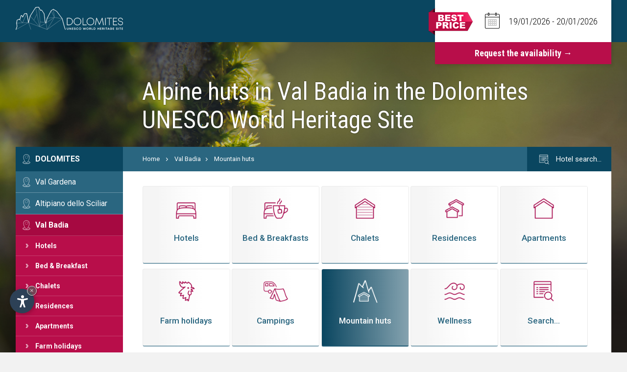

--- FILE ---
content_type: text/html
request_url: https://www.dolomiten-suedtirol.com/en/val-badia/mountain-huts/
body_size: 11586
content:
<!DOCTYPE html>

<html lang="en">
<head>
	<title>Alpine huts, mountain huts and refuges in Val Badia!</title>
	<meta charset="utf-8">
	<meta name="viewport" content="width=device-width, initial-scale=1">
	<meta name="Description" content="Hut holidays in the Dolomites of South Tyrol &ndash; Request availability and book conveniently online with the best price guaranteed!">
	<meta name="Keywords" content="Alpine huts, mountain huts, refuges, Val Badia, hut holidays, Dolomites, South Tyrol, request availability, book, best price, guaranteed, UNESCO World Heritage Site, relaxing holiday, nature, idyllic, hut, greenery">
	<meta name="language" content="en" />
	<meta http-equiv="language" content="en" />
	<meta http-equiv="Content-Language" content="en" />
	<link rel="alternate" href="https://www.dolomiten-suedtirol.com/it/val-badia/rifugi/" hreflang="it" lang="it" />
	<link rel="alternate" href="https://www.dolomiten-suedtirol.com/de/gadertal/almhuetten/" hreflang="de" lang="de" />
	<link rel="alternate" href="https://www.dolomiten-suedtirol.com/en/val-badia/mountain-huts/" hreflang="en" lang="en" />
	<link rel="canonical" href="https://www.dolomiten-suedtirol.com/en/val-badia/mountain-huts/" />
	<link rel="stylesheet" type="text/css" href="//code.jquery.com/ui/1.12.1/themes/base/jquery-ui.css">
	<link rel="stylesheet" type="text/css" href="/css/daterangepicker.css" />
	<link rel="stylesheet" type="text/css" href="/css/font-awesome/css/font-awesome.css" />
	<link rel="stylesheet" type="text/css" href="/css/style.css" />
	<link rel="stylesheet" type="text/css" href="/css/content.css" />
	<link rel="stylesheet" type="text/css" href="/css/accommodations.css?ver=2025" />
	<link rel="stylesheet" type="text/css" href="/js/fancyBoxNew/jquery.fancybox.css" />
	<script>var cur_language = "en"; var keep_scrolled = false;</script>
	<script>var get_date_arr = '19/01/2026';var get_date_dep = '20/01/2026';keep_scrolled = true;</script>
	<script src="https://ajax.googleapis.com/ajax/libs/jquery/1.12.4/jquery.min.js"></script>
	<script src="https://ajax.googleapis.com/ajax/libs/jqueryui/1.12.1/jquery-ui.min.js"></script>
	<script type="text/javascript" src="/js/tooltip.js"></script>
	<script type="text/javascript" src="/js/moment.min.js"></script>
	<script type="text/javascript" src="/js/swiper.min.js"></script>
	<script type="text/javascript" src="/js/daterangepicker.min.js"></script>
	<script type="text/javascript" src="/js/fancyBoxNew/jquery.fancybox.js"></script>
	<script type="text/javascript" src="/js/functions.js"></script>
	
	<link rel="stylesheet" href="/css/ol.css" type="text/css" />
	<link rel="stylesheet" href="/css/openmaps.css" type="text/css" />
	<script>$(document).ready(function() { $('.header').addClass('active'); });</script><style>.body { margin-top: 300px; }</style>
	
	<link rel="stylesheet" href="https://www.internetservice.it/cookies/is_cookies.css" media="print" onload="this.media='all'">
	<script defer src="https://www.internetservice.it/cookies/is_cookies.js?lang="></script>
	<script defer type="text/plain" data-cookiecategory="analytics" src="https://www.googletagmanager.com/gtag/js?id=UA-79839928-5"></script>
	<script defer type="text/plain" data-cookiecategory="analytics">window.dataLayer = window.dataLayer || []; function gtag(){dataLayer.push(arguments);} gtag('js', new Date()); gtag('config', 'UA-79839928-5');</script>
</head>


<body>
	
	  <div class="slide" id="slide">      <div class="sezione_slider">          <div class="swiper-container">              <div class="swiper-wrapper">					<div class="slide_overlay"></div><div class="swiper-slide" style="background-image:url('/img/single_slides/hotel_page.jpg'); background-position: bottom;"><div class="bg-shadow"></div></div>              </div>          </div>      </div>  </div>

    <div class="header">
        <div class="header-overlay"></div>
        <div class="header-inner">
            <div class="h_left"><a href="/en/"><img src="/img/logo.svg" class="logo" alt="Dolomiten Suedtirol" /><img src="/img/logo2.svg" class="logo-2" alt="Dolomiti Alto Adige" /></a></div>
            <div class="h_right">

                <div class="quick_request">
                    <form name="frm_q_request" id="frm_q_request" method="post" action="/en/dolomites/availability-request/">
                        
                        <div class="qr_top">
                            <input type="text" name="qr_daterange" id="qr_daterange" value="" />
                        </div>
                        <input type="submit" name="qr_btn" id="qr_btn" value="Request the availability &rarr;" />
                        <input type="hidden" name="qr_date_arr" id="qr_date_arr" value="" />
                        <input type="hidden" name="qr_date_dep" id="qr_date_dep" value="" />
                    </form>
                    <img src="/img/qr_bestprice.png" class="qr_bestprice" alt="Best Price Guarantee" />
                </div>

            </div>
            <div style="clear:both"></div>
            <div class="button_menu">
                <span class="line transition line1"></span>
                <span class="line transition line2"></span>
                <span class="line transition line3"></span>
            </div>
        </div>
    </div>
       
    
    <a href="/en/dolomites/availability-request/" class="booking-bt"><img src="/img/best-price-res.png" alt="Best Price Guarantee" /> <span>Availability</span> request</a> 
    

	<div class="body">
        <div class="titles">
            <h1>Alpine huts in Val Badia in the Dolomites UNESCO World Heritage Site</h1>
			
        </div>
        <div style="clear:both"></div>
    	<div class="body-inner">

            <div class="b_left">
				<ul class="loc_menu"><li class="firstmenu"><a href="/en/">Dolomites</a></li><li class=""><a href="/en/val-gardena/">Val Gardena</a></li><li class=""><a href="/en/altipiano-dello-sciliar/">Altipiano dello Sciliar</a></li><li class="is_open"><a href="/en/val-badia/">Val Badia</a></li><ul class="loc_submenu"><li class="hotlink"><a href="/en/val-badia/hotels/">Hotels</a></li><li class="hotlink"><a href="/en/val-badia/bed-and-breakfast/">Bed &amp; Breakfast</a></li><li class="hotlink"><a href="/en/val-badia/chalets/">Chalets</a></li><li class="hotlink"><a href="/en/val-badia/residences/">Residences</a></li><li class="hotlink"><a href="/en/val-badia/apartments/">Apartments</a></li><li class="hotlink"><a href="/en/val-badia/farm-holidays/">Farm holidays</a></li><li class="hotlink"><a href="/en/val-badia/campings/">Campings</a></li><li class="hotlink is_selected"><a href="/en/val-badia/mountain-huts/">Mountain huts</a></li><li class="hotlink"><a href="/en/val-badia/wellness-holiday/">Wellness holiday</a></li><li class=""><a href="/en/val-badia/ski-school/">Ski schools</a></li><li class=""><a href="/en/val-badia/ski-rental/">Ski rentals</a></li><li class=""><a href="/en/val-badia/mountain-guides/">Mountain guides</a></li><li class=""><a href="/en/val-badia/restaurants/">Restaurants</a></li><li class=""><a href="/en/val-badia/sports-and-leisure/">Sports &amp; leisure</a></li><li class=""><a href="/en/val-badia/taxi-and-bus-service/">Taxi &amp; Bus</a></li><li class=""><a href="/en/val-badia/sights/">Sightseeing</a></li><li class=""><a href="/en/val-badia/ski-maps/">Ski maps</a></li><li class=""><a href="/en/val-badia/hiking-maps/">Hiking maps</a></li><li class=""><a href="/en/val-badia/shopping/">Shopping</a></li><li class=""><a href="/en/val-badia/mountain-bike/">MTB</a></li></ul><li class=""><a href="/en/val-di-fassa/">Val di Fassa</a></li><li class=""><a href="/en/arabba/">Arabba</a></li><li class=""><a href="/en/cortina/">Cortina</a></li><li class=""><a href="/en/val-d-ega/">Val d'Ega</a></li><li class=""><a href="/en/val-di-fiemme/">Val di Fiemme</a></li><li class=""><a href="/en/alta-val-pusteria/">Alta Val Pusteria</a></li><li class=""><a href="/en/plan-de-corones/">Plan de Corones</a></li><li class=""><a href="/en/sesto/">Sesto</a></li><li class=""><a href="/en/anterselva/">Anterselva</a></li><li class=""><a href="/en/val-aurina/">Valle Aurina</a></li><li class=""><a href="/en/val-casies/">Val Casies</a></li><li class=""><a href="/en/val-d-isarco/">Valle Isarco</a></li></ul>    
            </div>
            <div class="b_right">
    
                <div class="title">
                    <div class="breadcrumb">
                        <a href="/en/">Home</a> <img src="/img/layout/arrow-g.svg" alt="Arrow" /> <a href="/en/val-badia/">Val Badia</a><img src="/img/layout/arrow-g.svg" alt="Arrow" /> <a href="/en/val-badia/mountain-huts/">Mountain huts</a>
						<a href="/en/dolomites/availability-request/" class="search-bt">
                            <div class="search-bt-img">
                                <img src="/img/tm-w/icn_sea.png" class="search-bt-img-2" />
                            </div>
                            Hotel search&hellip;
                        </a>
						
                    </div>
    
                    <ul class="thm_menu">
 <li><a href="/en/val-badia/hotels/" data-tooltip title="Hotels  in Val Badia"><div class="thm-circle"><img src="/img/tm/icn_hot.png" alt="Hotels  in Val Badia" /><img src="/img/tm-w/icn_hot.png" class="thm-2" alt="Hotels  in Val Badia" /></div><span>Hotels</span></a></li>
 <li><a href="/en/val-badia/bed-and-breakfast/" data-tooltip title="Bed &amp; Breakfasts  in Val Badia"><div class="thm-circle"><img src="/img/tm/icn_beb.png" alt="Bed &amp; Breakfasts  in Val Badia" /><img src="/img/tm-w/icn_beb.png" class="thm-2" alt="Bed &amp; Breakfasts  in Val Badia" /></div><span>Bed &amp; Breakfasts</span></a></li>
 <li><a href="/en/val-badia/chalets/" data-tooltip title="Chalets  in Val Badia"><div class="thm-circle"><img src="/img/tm/icn_cha.png" alt="Chalets  in Val Badia" /><img src="/img/tm-w/icn_cha.png" class="thm-2" alt="Chalets  in Val Badia" /></div><span>Chalets</span></a></li>
 <li><a href="/en/val-badia/residences/" data-tooltip title="Residences  in Val Badia"><div class="thm-circle"><img src="/img/tm/icn_res.png" alt="Residences  in Val Badia" /><img src="/img/tm-w/icn_res.png" class="thm-2" alt="Residences  in Val Badia" /></div><span>Residences</span></a></li>
 <li><a href="/en/val-badia/apartments/" data-tooltip title="Apartments  in Val Badia"><div class="thm-circle"><img src="/img/tm/icn_app.png" alt="Apartments  in Val Badia" /><img src="/img/tm-w/icn_app.png" class="thm-2" alt="Apartments  in Val Badia" /></div><span>Apartments</span></a></li>
 <li><a href="/en/val-badia/farm-holidays/" data-tooltip title="Farm holidays  in Val Badia"><div class="thm-circle"><img src="/img/tm/icn_agr.png" alt="Farm holidays  in Val Badia" /><img src="/img/tm-w/icn_agr.png" class="thm-2" alt="Farm holidays  in Val Badia" /></div><span>Farm holidays</span></a></li>
 <li><a href="/en/val-badia/campings/" data-tooltip title="Campings  in Val Badia"><div class="thm-circle"><img src="/img/tm/icn_cam.png" alt="Campings  in Val Badia" /><img src="/img/tm-w/icn_cam.png" class="thm-2" alt="Campings  in Val Badia" /></div><span>Campings</span></a></li>
 <li class="selected"><a href="/en/val-badia/mountain-huts/" data-tooltip title="Mountain huts  in Val Badia"><div class="thm-circle"><img src="/img/tm/icn_rif.png" alt="Mountain huts  in Val Badia" /><img src="/img/tm-w/icn_rif.png" class="thm-2" alt="Mountain huts  in Val Badia" /></div><span>Mountain huts</span></a></li>
 <li><a href="/en/val-badia/wellness-holiday/" data-tooltip title="Wellness  in Val Badia"><div class="thm-circle"><img src="/img/tm/icn_wel.png" alt="Wellness  in Val Badia" /><img src="/img/tm-w/icn_wel.png" class="thm-2" alt="Wellness  in Val Badia" /></div><span>Wellness</span></a></li>
 <li class="thm_menu_res"><a href="/en/dolomites/availability-request/" data-tooltip title="Detailed search"><div class="thm-circle"><img src="/img/tm/icn_sea.png" alt="Search" /><img src="/img/tm-w/icn_sea.png" alt="Search" class="thm-2" /></div><span>Search...</span></a></li>
</ul>

                    <div class="cboth"></div>
                </div>
				
    
			<div id="slmap" class="slmap effect7"></div>
                <div class="content">
				
				<h2>Spend a relaxing holiday close to nature in an idyllic hut surrounded by greenery</h2>
				<p>From romantic Alpine huts in wonderfully secluded locations to rustic refuges nestled between the highest peaks of the Dolomites, you&rsquo;ll be sure get your money's worth and be delighted by the extensive range on offer in Val Badia. Look forward to a quiet and relaxing stay in a very special atmosphere right at the start of some unforgettable hikes, via ferratas and mountain bike tours in the mountains.</p><div class="hb_top_bar"> <div class="hbt_left"> <span>15</span> Mountain huts in Val Badia </div> <div class="hbt_right"> View: <div id="hb_thumbs" data-tooltip title="Thumbnails"><i class="fa fa-th" aria-hidden="true"></i></div> <div id="hb_list" class="active" data-tooltip title="List"><i class="fa fa-list" aria-hidden="true"></i></div> </div> <div style="clear: both;"></div></div> <div style="margin-bottom: 40px;">&nbsp;</div><div class="hotel_box"> <div class="hb_left"> <a href="../jimmi-huette/"><img src="/img/db/s/20241218120449.jpg" alt="Jimmi H&uuml;tte"/></a> </div> <div class="hb_center"> <div class="hb_name"><a href="../jimmi-huette/">Jimmi H&uuml;tte</a></div> <div class="hb_stars"> <span>Mountain hut</span></div> <div class="hb_location h_ln_map om_i" id="trsp_om_0"><i class="fa fa-map-marker" aria-hidden="true"></i> Colfosco - Alta Badia - Dolomites</div> <div class="hb_tel"><i class="fa fa-phone" aria-hidden="true"></i> <a href="tel:+390471836776">+39 0471 836776</a></div> </div> <div class="hb_right"> <div class="hb_price">&nbsp;<span>&nbsp;</span></div> <a href="/en/dolomites/personal-request/?rid=2507" onclick="" class="hb_btn booking">Book with best price</a> <a href="/en/dolomites/personal-request/?rid=2507" onclick="" class="hb_btn request">Availability request</a> <a href="../jimmi-huette/" class="hb_btn info">Information</a> </div> <div class="cboth"></div> </div> <div class="hotel_box"> <div class="hb_left"> <a href="../baita-boconara-huette/"><img src="/img/db/s/20250211102559.jpg" alt="Baita Boconara H&uuml;tte"/></a> </div> <div class="hb_center"> <div class="hb_name"><a href="../baita-boconara-huette/">Baita Boconara H&uuml;tte</a></div> <div class="hb_stars"> <span>Mountain hut</span></div> <div class="hb_location h_ln_map om_i" id="trsp_om_1"><i class="fa fa-map-marker" aria-hidden="true"></i> Val Badia - Dolomites</div> <div class="hb_tel"><i class="fa fa-phone" aria-hidden="true"></i> <a href="tel:+390471836780">+39 0471836780</a></div> </div> <div class="hb_right"> <div class="hb_price">&nbsp;<span>&nbsp;</span></div> <a href="/en/dolomites/personal-request/?rid=2510" onclick="" class="hb_btn booking">Book with best price</a> <a href="/en/dolomites/personal-request/?rid=2510" onclick="" class="hb_btn request">Availability request</a> <a href="../baita-boconara-huette/" class="hb_btn info">Information</a> </div> <div class="cboth"></div> </div> <div class="hotel_box"> <div class="hb_left"> <a href="../rifugio-monte-muro-maurerberghuette/"><img src="/img/db/s/20250623103236.jpg" alt="Rifugio Monte Muro - Maurerbergh&uuml;tte"/></a> </div> <div class="hb_center"> <div class="hb_name"><a href="../rifugio-monte-muro-maurerberghuette/">Rifugio Monte Muro - Maurerbergh&uuml;tte</a></div> <div class="hb_stars"> <span>Mountain hut</span></div> <div class="hb_location h_ln_map om_i" id="trsp_om_2"><i class="fa fa-map-marker" aria-hidden="true"></i> San Martino in Badia - Dolomites</div> <div class="hb_tel"><i class="fa fa-phone" aria-hidden="true"></i> <a href="tel:+390474520059">+39 0474 520059</a></div> </div> <div class="hb_right"> <div class="hb_price">&nbsp;<span>&nbsp;</span></div> <a href="/en/dolomites/personal-request/?rid=2532" onclick="" class="hb_btn booking">Book with best price</a> <a href="/en/dolomites/personal-request/?rid=2532" onclick="" class="hb_btn request">Availability request</a> <a href="../rifugio-monte-muro-maurerberghuette/" class="hb_btn info">Information</a> </div> <div class="cboth"></div> </div> <div class="hotel_box"> <div class="hb_left"> <a href="../incisa-lodge-camere-rooms/"><img src="/img/db/s/20251007145526.jpg" alt="Incisa Lodge - Camere Rooms"/></a> </div> <div class="hb_center"> <div class="hb_name"><a href="../incisa-lodge-camere-rooms/">Incisa Lodge - Camere Rooms</a></div> <div class="hb_stars"> <span>Mountain hut</span></div> <div class="hb_location h_ln_map om_i" id="trsp_om_3"><i class="fa fa-map-marker" aria-hidden="true"></i> Corvara - Val Badia - Dolomites</div> <div class="hb_tel"><i class="fa fa-phone" aria-hidden="true"></i> <a href="tel:+393200966662">+39 320 0966662</a></div> </div> <div class="hb_right"> <div class="hb_price">&nbsp;<span>&nbsp;</span></div> <a href="/en/dolomites/personal-request/?rid=2540" onclick="" class="hb_btn booking">Book with best price</a> <a href="/en/dolomites/personal-request/?rid=2540" onclick="" class="hb_btn request">Availability request</a> <a href="../incisa-lodge-camere-rooms/" class="hb_btn info">Information</a> </div> <div class="cboth"></div> </div> <div class="hotel_box"> <div class="hb_left"> <a href="../colpradat/"><img src="/img/db/s/20161207140530.jpg" alt="Colpradat"/></a> </div> <div class="hb_center"> <div class="hb_name"><a href="../colpradat/">Colpradat</a></div> <div class="hb_stars"> <span>Mountain hut</span></div> <div class="hb_location h_ln_map om_i" id="trsp_om_4"><i class="fa fa-map-marker" aria-hidden="true"></i> Colfosco - Alta Badia - Dolomites</div> <div class="hb_tel"><i class="fa fa-phone" aria-hidden="true"></i> <a href="tel:+390471830140">+39 0471 830140</a></div> </div> <div class="hb_right"> <div class="hb_price">&nbsp;<span>&nbsp;</span></div> <a href="/en/dolomites/personal-request/?rid=831" onclick="" class="hb_btn booking">Book with best price</a> <a href="/en/dolomites/personal-request/?rid=831" onclick="" class="hb_btn request">Availability request</a> <a href="../colpradat/" class="hb_btn info">Information</a> </div> <div class="cboth"></div> </div> <div class="hotel_box"> <div class="hb_left"> <a href="../club-moritzino/"><img src="/img/db/s/20161207144504.jpg" alt="Club Moritzino"/></a> </div> <div class="hb_center"> <div class="hb_name"><a href="../club-moritzino/">Club Moritzino</a></div> <div class="hb_stars"> <span>Mountain hut</span></div> <div class="hb_location h_ln_map om_i" id="trsp_om_5"><i class="fa fa-map-marker" aria-hidden="true"></i> La Villa - Val Badia - Dolomites</div> <div class="hb_tel"><i class="fa fa-phone" aria-hidden="true"></i> <a href="tel:+390471847403">+39 0471 847403 </a></div> </div> <div class="hb_right"> <div class="hb_price">&nbsp;<span>&nbsp;</span></div> <a href="/en/dolomites/availability-request/" onclick="" class="hb_btn booking">Book with best price</a> <a href="/en/dolomites/availability-request/" onclick="" class="hb_btn request">Availability request</a> <a href="../club-moritzino/" class="hb_btn info">Information</a> </div> <div class="cboth"></div> </div> <div class="hotel_box"> <div class="hb_left"> <a href="../las-vegas-lodge/"><img src="/img/db/s/20161207143917.jpg" alt="Las Vegas Lodge"/></a> </div> <div class="hb_center"> <div class="hb_name"><a href="../las-vegas-lodge/">Las Vegas Lodge</a></div> <div class="hb_stars"> <span>Mountain hut</span></div> <div class="hb_location h_ln_map om_i" id="trsp_om_6"><i class="fa fa-map-marker" aria-hidden="true"></i> San Cassiano - Alta Badia</div> <div class="hb_tel"><i class="fa fa-phone" aria-hidden="true"></i> <a href="tel:+390471840138">+39 0471 840138</a></div> </div> <div class="hb_right"> <div class="hb_price">&nbsp;<span>&nbsp;</span></div> <a href="/en/dolomites/availability-request/" onclick="" class="hb_btn booking">Book with best price</a> <a href="/en/dolomites/availability-request/" onclick="" class="hb_btn request">Availability request</a> <a href="../las-vegas-lodge/" class="hb_btn info">Information</a> </div> <div class="cboth"></div> </div> <div class="hotel_box"> <div class="hb_left"> <a href="../boerz-al-passo-delle-erbe-camere-zimmer/"><img src="/img/db/s/20161219173826.jpg" alt="B&ouml;rz al Passo delle Erbe - Camere - Zimmer"/></a> </div> <div class="hb_center"> <div class="hb_name"><a href="../boerz-al-passo-delle-erbe-camere-zimmer/">B&ouml;rz al Passo delle Erbe - Camere - Zimmer</a></div> <div class="hb_stars"> <span>Mountain hut</span></div> <div class="hb_location h_ln_map om_i" id="trsp_om_7"><i class="fa fa-map-marker" aria-hidden="true"></i> Badia - Alta Badia - Dolomites</div> <div class="hb_tel"><i class="fa fa-phone" aria-hidden="true"></i> <a href="tel:+390474520066">+39 0474 520066</a></div> </div> <div class="hb_right"> <div class="hb_price">&nbsp;<span>&nbsp;</span></div> <a href="/en/dolomites/availability-request/" onclick="" class="hb_btn booking">Book with best price</a> <a href="/en/dolomites/availability-request/" onclick="" class="hb_btn request">Availability request</a> <a href="../boerz-al-passo-delle-erbe-camere-zimmer/" class="hb_btn info">Information</a> </div> <div class="cboth"></div> </div> <div class="hotel_box"> <div class="hb_left"> <a href="../rifugio-pralongia-camere-zimmer/"><img src="/img/db/s/20241107154908.png" alt="Rifugio Pralongi&agrave; - Camere - Zimmer"/></a> </div> <div class="hb_center"> <div class="hb_name"><a href="../rifugio-pralongia-camere-zimmer/">Rifugio Pralongi&agrave; - Camere - Zimmer</a></div> <div class="hb_stars"> <span>Mountain hut</span></div> <div class="hb_location h_ln_map om_i" id="trsp_om_8"><i class="fa fa-map-marker" aria-hidden="true"></i> Corvara - Alta Badia - Dolomites</div> <div class="hb_tel"><i class="fa fa-phone" aria-hidden="true"></i> <a href="tel:+390471836072">+39 0471 836072</a></div> </div> <div class="hb_right"> <div class="hb_price">&nbsp;<span>&nbsp;</span></div> <a href="/en/dolomites/availability-request/" onclick="" class="hb_btn booking">Book with best price</a> <a href="/en/dolomites/availability-request/" onclick="" class="hb_btn request">Availability request</a> <a href="../rifugio-pralongia-camere-zimmer/" class="hb_btn info">Information</a> </div> <div class="cboth"></div> </div> <div class="hotel_box"> <div class="hb_left"> <a href="../capanna-nera/"><img src="/img/db/s/20250305162548.jpg" alt="Capanna Nera"/></a> </div> <div class="hb_center"> <div class="hb_name"><a href="../capanna-nera/">Capanna Nera</a></div> <div class="hb_stars"> <span>Mountain hut</span></div> <div class="hb_location h_ln_map om_i" id="trsp_om_9"><i class="fa fa-map-marker" aria-hidden="true"></i> Corvara - Alta Badia - Dolomites</div> <div class="hb_tel"><i class="fa fa-phone" aria-hidden="true"></i> <a href="tel:+390471836138">+39 0471 836138</a></div> </div> <div class="hb_right"> <div class="hb_price">&nbsp;<span>&nbsp;</span></div> <a href="/en/dolomites/availability-request/" onclick="" class="hb_btn booking">Book with best price</a> <a href="/en/dolomites/availability-request/" onclick="" class="hb_btn request">Availability request</a> <a href="../capanna-nera/" class="hb_btn info">Information</a> </div> <div class="cboth"></div> </div> <div class="hotel_box"> <div class="hb_left"> <a href="../rifugio-fanes/"><img src="/img/db/s/20250225120330.jpg" alt="Rifugio Fanes"/></a> </div> <div class="hb_center"> <div class="hb_name"><a href="../rifugio-fanes/">Rifugio Fanes</a></div> <div class="hb_stars"> <span>Mountain hut</span></div> <div class="hb_location h_ln_map om_i" id="trsp_om_10"><i class="fa fa-map-marker" aria-hidden="true"></i> San Cassiano - Alta Badia</div> <div class="hb_tel"><i class="fa fa-phone" aria-hidden="true"></i> <a href="tel:+390474501097">+39 0474 501097</a></div> </div> <div class="hb_right"> <div class="hb_price">&nbsp;<span>&nbsp;</span></div> <a href="/en/dolomites/availability-request/" onclick="" class="hb_btn booking">Book with best price</a> <a href="/en/dolomites/availability-request/" onclick="" class="hb_btn request">Availability request</a> <a href="../rifugio-fanes/" class="hb_btn info">Information</a> </div> <div class="cboth"></div> </div> <div class="hotel_box"> <div class="hb_left"> <a href="../rifugio-s-croce/"><img src="/img/db/s/20161207143531.jpg" alt="Rifugio S. Croce"/></a> </div> <div class="hb_center"> <div class="hb_name"><a href="../rifugio-s-croce/">Rifugio S. Croce</a></div> <div class="hb_stars"> <span>Mountain hut</span></div> <div class="hb_location h_ln_map om_i" id="trsp_om_11"><i class="fa fa-map-marker" aria-hidden="true"></i> Badia - Alta Badia - Dolomites</div> <div class="hb_tel"><i class="fa fa-phone" aria-hidden="true"></i> <a href="tel:+390471839632">+39 0471 839632</a></div> </div> <div class="hb_right"> <div class="hb_price">&nbsp;<span>&nbsp;</span></div> <a href="/en/dolomites/availability-request/" onclick="" class="hb_btn booking">Book with best price</a> <a href="/en/dolomites/availability-request/" onclick="" class="hb_btn request">Availability request</a> <a href="../rifugio-s-croce/" class="hb_btn info">Information</a> </div> <div class="cboth"></div> </div> <div class="hotel_box"> <div class="hb_left"> <a href="../piz-sorega/"><img src="/img/db/s/20161207140919.jpg" alt="Piz Sorega"/></a> </div> <div class="hb_center"> <div class="hb_name"><a href="../piz-sorega/">Piz Sorega</a></div> <div class="hb_stars"> <span>Mountain hut</span></div> <div class="hb_location h_ln_map om_i" id="trsp_om_12"><i class="fa fa-map-marker" aria-hidden="true"></i> San Cassiano - Alta Badia</div> <div class="hb_tel"><i class="fa fa-phone" aria-hidden="true"></i> <a href="tel:+390471849434">+39 0471 849434</a></div> </div> <div class="hb_right"> <div class="hb_price">&nbsp;<span>&nbsp;</span></div> <a href="/en/dolomites/availability-request/" onclick="" class="hb_btn booking">Book with best price</a> <a href="/en/dolomites/availability-request/" onclick="" class="hb_btn request">Availability request</a> <a href="../piz-sorega/" class="hb_btn info">Information</a> </div> <div class="cboth"></div> </div> <div class="hotel_box"> <div class="hb_left"> <a href="../rifugio-utia-bioch/"><img src="/img/db/s/20161219171647.jpg" alt="Rifugio Utia Bioch"/></a> </div> <div class="hb_center"> <div class="hb_name"><a href="../rifugio-utia-bioch/">Rifugio Utia Bioch</a></div> <div class="hb_stars"> <span>Mountain hut</span></div> <div class="hb_location h_ln_map om_i" id="trsp_om_13"><i class="fa fa-map-marker" aria-hidden="true"></i> La Villa - Val Badia - Dolomites</div> <div class="hb_tel"><i class="fa fa-phone" aria-hidden="true"></i> <a href="tel:+393384833994">+39 338 4833994</a></div> </div> <div class="hb_right"> <div class="hb_price">&nbsp;<span>&nbsp;</span></div> <a href="/en/dolomites/availability-request/" onclick="" class="hb_btn booking">Book with best price</a> <a href="/en/dolomites/availability-request/" onclick="" class="hb_btn request">Availability request</a> <a href="../rifugio-utia-bioch/" class="hb_btn info">Information</a> </div> <div class="cboth"></div> </div> <div class="hotel_box"> <div class="hb_left"> <a href="../franz-kostner-al-vallon/"><img src="/img/db/s/20161207143111.jpg" alt="Franz Kostner al Vallon"/></a> </div> <div class="hb_center"> <div class="hb_name"><a href="../franz-kostner-al-vallon/">Franz Kostner al Vallon</a></div> <div class="hb_stars"> <span>Mountain hut</span></div> <div class="hb_location h_ln_map om_i" id="trsp_om_14"><i class="fa fa-map-marker" aria-hidden="true"></i> Corvara - Alta Badia - Dolomites</div> <div class="hb_tel"><i class="fa fa-phone" aria-hidden="true"></i> <a href="tel:+393338759838">+39 333 8759838</a></div> </div> <div class="hb_right"> <div class="hb_price">&nbsp;<span>&nbsp;</span></div> <a href="/en/dolomites/availability-request/" onclick="" class="hb_btn booking">Book with best price</a> <a href="/en/dolomites/availability-request/" onclick="" class="hb_btn request">Availability request</a> <a href="../franz-kostner-al-vallon/" class="hb_btn info">Information</a> </div> <div class="cboth"></div> </div> 
                </div>
			
    
            </div>
            <div style="clear:both"></div>
        </div>
	</div>



	<div class="footer">
    	<div class="con-footer-left">
        	<div class="footer-bg-1"></div>
            <div class="con-footer-left-in">
            	<span class="con-footer-title">Have you already found <br />your dream destination?</span>
            	<span class="con-footer-sub">Check here the availability for your holiday in the Dolomites</span>
                
				
				<form id="FormSmall" name="FormSmall" method="post" action="/en/dolomites/availability-request/">
				<div class="req">
                	<img src="/img/layout/best-price.svg" class="best-price" />
                    <div class="req-in">
                    	<div class="req-top">
                        	<div class="req-box_calendar"  id="daterange_01">
								<div class="req-box req-daterange">
									<div class="req-descr req_arrivo">
										<span class="req-title">21</span>
										<span class="req-sub">Arrival</span>
									</div>
									<img src="/img/layout/arrow-min.svg" class="arrow-min" />
									<div class="req-border"></div>
									<input type="hidden" name="txt_arrivo" >
								</div>
								<div class="req-box req-daterange" id="daterange_02">
									<div class="req-descr req_partenza">
										<span class="req-title">28</span>
										<span class="req-sub">Departure</span>
									</div>
									<img src="/img/layout/arrow-min.svg" class="arrow-min" />
									<div class="req-border"></div>
									<input type="hidden" name="txt_partenza" >
								</div>
                            </div>
                        	<div class="req-box">
								<select class="req_select" name="sel_adulti" onChange="Javascript:document.getElementById('txt_adulti').innerHTML = this.options[this.selectedIndex].value;">
									<option value="1">1</option>
									<option value="2" selected="selected">2</option>
									<option value="3">3</option>
									<option value="4">4</option>
									<option value="5">5</option>
									<option value="6">6</option>
									<option value="7">7</option>
									<option value="8">8</option>
									<option value="9">9</option>
								</select>
								<div class="req_text_select">
									<div class="req-descr">
										<span class="req-title" id="txt_adulti">2</span>
										<span class="req-sub">Adults</span>
									</div>
									<img src="/img/layout/arrow-min.svg" class="arrow-min" />
									<div class="req-border"></div>
								</div>
                            </div>
                        	<div class="req-box">
 								<select class="req_select" name="sel_bambini" onChange="Javascript:document.getElementById('txt_bambini').innerHTML = this.options[this.selectedIndex].value;">
									<option value="0" selected="selected">0</option>
									<option value="1">1</option>
									<option value="2">2</option>
									<option value="3">3</option>
									<option value="4">4</option>
									<option value="5">5</option>
									<option value="6">6</option>
									<option value="7">7</option>
									<option value="8">8</option>
									<option value="9">9</option>
								</select>
								<div class="req_text_select">
									<div class="req-descr">
										<span class="req-title" id="txt_bambini">0</span>
										<span class="req-sub">Children</span>
									</div>
									<img src="/img/layout/arrow-min.svg" class="arrow-min" />
								</div>
                            </div>
                        </div>
                        <div class="req-bottom">
                        	<div class="fin-box fin-1">
 								<select class="req_select"  name="sel_alloggio" onChange="Javascript:document.getElementById('txt_alloggio').innerHTML = this.options[this.selectedIndex].innerHTML;">
									
									<option value="1" selected>Hotel</option>
									<option value="2">Bed&nbsp;&amp;&nbsp;Breakfast</option>
									<option value="3">Apartment</option>
									<option value="4">Camping</option>
									<option value="5">Mouontain&nbsp;Hut</option>
								</select>
								<div class="req_text_select">
									<img src="/img/layout/req-1.svg" class="fin-icon" /><!--
									--><span class="fin-title" id="txt_alloggio">Hotel</span>
									<img src="/img/layout/arrow-min.svg" class="arrow-min" />
								</div>
                            </div>
                        	<div class="fin-box fin-2">
 								<select class="req_select"  name="sel_localita" onChange="Javascript:document.getElementById('txt_localita').innerHTML = this.options[this.selectedIndex].innerHTML;">
									<option value="" selected>Location</option>
									<option value="2">Alta&nbsp;Val&nbsp;Pusteria</option><option value="3">Altipiano&nbsp;dello&nbsp;Sciliar</option><option value="4">Arabba</option><option value="5">Cortina</option><option value="6">Plan&nbsp;de&nbsp;Corones</option><option value="7">Sesto</option><option value="1">Val&nbsp;Badia</option><option value="8">Val&nbsp;d'Ega</option><option value="11">Val&nbsp;d'Isarco</option><option value="9">Val&nbsp;di&nbsp;Fassa</option><option value="10">Val&nbsp;di&nbsp;Fiemme</option><option value="12">Val&nbsp;Gardena</option><option value="14">Valle&nbsp;Anterselva</option><option value="13">Valle&nbsp;Aurina</option><option value="15">Valle&nbsp;di&nbsp;Casies</option>
								</select>
								<div class="req_text_select">
									<img src="/img/layout/req-2.svg" class="fin-icon" /><!--
									--><span class="fin-title" id="txt_localita">Location</span>
									<img src="/img/layout/arrow-min.svg" class="arrow-min" />
								</div>
                            </div>
                            <a href="Javascript:void(null)" onClick="document.FormSmall.submit()" class="req-bt">
                            	<span>Non-binding<br /> <strong>request</strong></span><img src="/img/layout/arrow-bt.svg" />
                            </a>
                        </div>
                    </div>
                </div>
				</form>
            </div>
        </div>
        <div class="con-footer-right">
        	<div class="footer-bg-2"></div>
            <div class="con-footer-right-in">
            	<a href="/en/dolomites/gastronomy-and-restaurants-in-the-dolomites/" class="res-section-a"><div class="res-section">
            		<div class="res">
                		<div class="line-top"></div>
                		<div class="line-left"></div>
                        <div class="res-in">
                        	<span class="res-title">The best Restaurants<br />in the Dolomites</span>
                            <span class="res-bt">Discover now<img src="/img/layout/arrow-bt.svg" /></span>
                        </div>
                    </div>
                    <img src="/img/layout/res-img.png" class="res-img" />
                </div></a>
            
                <div class="footer-right-in">
                    <div class="footer-box box-1">
                        <div class="box-in">
                            <span class="footer-title">Locations</span>
                            <ul class="footer-list">
                                <li><a href="/en/alta-val-pusteria/">Alta Val Pusteria</a></li><li><a href="/en/altipiano-dello-sciliar/">Altipiano dello Sciliar</a></li><li><a href="/en/arabba/">Arabba</a></li><li><a href="/en/cortina/">Cortina</a></li><li><a href="/en/plan-de-corones/">Plan de Corones</a></li><li><a href="/en/sesto/">Sesto</a></li><li><a href="/en/val-badia/">Val Badia</a></li><li><a href="/en/val-d-ega/">Val d'Ega</a></li><li><a href="/en/val-d-isarco/">Val d'Isarco</a></li><li><a href="/en/val-di-fassa/">Val di Fassa</a></li><li><a href="/en/val-di-fiemme/">Val di Fiemme</a></li><li><a href="/en/val-gardena/">Val Gardena</a></li><li><a href="/en/anterselva/">Valle Anterselva</a></li><li><a href="/en/val-aurina/">Valle Aurina</a></li><li><a href="/en/val-casies/">Valle di Casies</a></li>
                            </ul>
                        </div>
                    </div>
                    
                    <div class="footer-box box-2">
                        <div class="box-in">
                            <span class="footer-title">The Dolomites</span>
                            <ul class="footer-list">
                                <li><a href="/en/dolomites/availability-request/">Availability request</a></li><li><a href="/en/dolomites/dolomites-unesco/">UNESCO Dolomites</a></li><li><a href="/en/dolomites/gastronomy-and-restaurants-in-the-dolomites/">Restaurants</a></li><li><a href="/en/dolomites/history-and-legends-of-the-dolomites/">History and legends</a></li><li><a href="/en/dolomites/location-and-directions/">Position</a></li><li><a href="/en/dolomites/sellaronda-dolomites/">Sellaronda</a></li><li><a href="/en/dolomites/skiing-in-the-dolomites/">Skiing</a></li><li><a href="/en/dolomites/hiking-in-the-dolomites/">Hiking</a></li><li><a href="/en/dolomites/mountain-biking-in-the-dolomites/">Mountain bike</a></li><li><a href="/en/dolomites/sights-and-attractions-in-the-dolomites/">Sights &amp; attractions</a></li>
                            </ul>
                        </div>
                    </div>
                    <div class="footer-box box-3">
                        <div class="box-in">
                            <div class="box-half">
                                <span class="footer-title">Language</span><div class="language transition">	<span>English</span><img src="/img/layout/arrow-min.svg" />	<div class="lang-other">		<a href="/it/val-badia/rifugi/">Italiano</a>		<a href="/de/gadertal/almhuetten/">Deutsch</a>	</div></div>
                                <div class="social">
                                    <a href="https://www.facebook.com/Dolomiten-S%C3%BCdtriol-104011774819178" target="_blank"><img src="/img/layout/social-1.svg" /></a>
                                </div>
                            </div>
                            
                            <div class="box-half">
                                <span class="footer-title" style="margin:0 auto;">Information</span>
                                <ul class="footer-list">
                                    <li><a href="/privacy/?l=en" target="_blank">Privacy</a></li>
                                    <li><a href="/en/impressum/">Impressum</a></li>
                                </ul>
                            </div>
                        </div>
                    </div>
                </div>
            </div>
        </div>
        <div style="clear:both;"></div>
	</div>
    
	<div class="footer-bottom">
        <div class="footer-bottom-inner">
            <img src="/img/logo-footer.svg" class="footer-logo" />
            <p>Copyright <a href="https://www.internetservice.it" target="_blank">&copy; InternetService<sup>&reg;</sup></a> &middot; All rights reserved.<br>
			<span class="mwst">VAT id: 02823430216</span></p>
        </div>
	</div>
	<script>var om_desc0 = '<div align="center" style="width:100%"><img src="/img/db/s/20241218120449.jpg" width="200" /><br /><span class="map_hotelname">Jimmi H&uuml;tte<br /><br /><a href="../jimmi-huette" class="map_infolink">Information</a></div>';var om_crd0 = [11.810389289253065, 46.556491999913156];var om_desc1 = '<div align="center" style="width:100%"><img src="/img/db/s/20250211102559.jpg" width="200" /><br /><span class="map_hotelname">Baita Boconara H&uuml;tte<br /><br /><a href="../baita-boconara-huette" class="map_infolink">Information</a></div>';var om_crd1 = [11.88510708593752, 46.5434541547811];var om_desc2 = '<div align="center" style="width:100%"><img src="/img/db/s/20250623103236.jpg" width="200" /><br /><span class="map_hotelname">Rifugio Monte Muro - Maurerbergh&uuml;tte<br /><br /><a href="../rifugio-monte-muro-maurerberghuette" class="map_infolink">Information</a></div>';var om_crd2 = [11.826811124056018, 46.6923974323769];var om_desc3 = '<div align="center" style="width:100%"><img src="/img/db/s/20251007145526.jpg" width="200" /><br /><span class="map_hotelname">Incisa Lodge - Camere  Rooms<br /><br /><a href="../incisa-lodge-camere-rooms" class="map_infolink">Information</a></div>';var om_crd3 = [11.902406004752972, 46.52821512830851];var om_desc4 = '<div align="center" style="width:100%"><img src="/img/db/s/20161207140530.jpg" width="200" /><br /><span class="map_hotelname">Colpradat<br /><br /><a href="../colpradat" class="map_infolink">Information</a></div>';var om_crd4 = [11.858973294529278, 46.56172997536518];var om_desc5 = '<div align="center" style="width:100%"><img src="/img/db/s/20161207144504.jpg" width="200" /><br /><span class="map_hotelname">Club Moritzino<br /><br /><a href="../club-moritzino" class="map_infolink">Information</a></div>';var om_crd5 = [11.906753361290612, 46.564983070619625];var om_desc6 = '<div align="center" style="width:100%"><img src="/img/db/s/20161207143917.jpg" width="200" /><br /><span class="map_hotelname">Las Vegas Lodge<br /><br /><a href="../las-vegas-lodge" class="map_infolink">Information</a></div>';var om_crd6 = [11.921408951347985, 46.554271462969496];var om_desc7 = '<div align="center" style="width:100%"><img src="/img/db/s/20161219173826.jpg" width="200" /><br /><span class="map_hotelname">B&ouml;rz al Passo delle Erbe - Camere - Zimmer<br /><br /><a href="../boerz-al-passo-delle-erbe-camere-zimmer" class="map_infolink">Information</a></div>';var om_crd7 = [11.813912585394064, 46.67545384966514];var om_desc8 = '<div align="center" style="width:100%"><img src="/img/db/s/20241107154908.png" width="200" /><br /><span class="map_hotelname">Rifugio Pralongi&agrave; - Camere - Zimmer<br /><br /><a href="../rifugio-pralongia-camere-zimmer" class="map_infolink">Information</a></div>';var om_crd8 = [11.874263260517637, 46.55258882176145];var om_desc9 = '<div align="center" style="width:100%"><img src="/img/db/s/20250305162548.jpg" width="200" /><br /><span class="map_hotelname">Capanna Nera<br /><br /><a href="../capanna-nera" class="map_infolink">Information</a></div>';var om_crd9 = [11.894329536710302, 46.54037669721796];var om_desc10 = '<div align="center" style="width:100%"><img src="/img/db/s/20250225120330.jpg" width="200" /><br /><span class="map_hotelname">Rifugio Fanes<br /><br /><a href="../rifugio-fanes" class="map_infolink">Information</a></div>';var om_crd10 = [11.932792413983861, 46.69614409860148];var om_desc11 = '<div align="center" style="width:100%"><img src="/img/db/s/20161207143531.jpg" width="200" /><br /><span class="map_hotelname">Rifugio S. Croce<br /><br /><a href="../rifugio-s-croce" class="map_infolink">Information</a></div>';var om_crd11 = [11.938226938509615, 46.61413194955534];var om_desc12 = '<div align="center" style="width:100%"><img src="/img/db/s/20161207140919.jpg" width="200" /><br /><span class="map_hotelname">Piz Sorega<br /><br /><a href="../piz-sorega" class="map_infolink">Information</a></div>';var om_crd12 = [11.922265648972825, 46.556115898737005];var om_desc13 = '<div align="center" style="width:100%"><img src="/img/db/s/20161219171647.jpg" width="200" /><br /><span class="map_hotelname">Rifugio Utia Bioch<br /><br /><a href="../rifugio-utia-bioch" class="map_infolink">Information</a></div>';var om_crd13 = [11.909916523848096, 46.54699224649973];var om_desc14 = '<div align="center" style="width:100%"><img src="/img/db/s/20161207143111.jpg" width="200" /><br /><span class="map_hotelname">Franz Kostner al Vallon<br /><br /><a href="../franz-kostner-al-vallon" class="map_infolink">Information</a></div>';var om_crd14 = [11.849760174227413, 46.518299817977415];</script><script type="text/javascript" src="/js/ol.js" charset="UTF-8"></script><script type="text/javascript" src="/js/ol-popup.js"></script><script type="text/javascript">$(document).ready(function() { var olview = new ol.View({   center: ol.proj.transform([11.901626, 46.581650], 'EPSG:4326', 'EPSG:3857'),	zoom: 12});var sourceFeatures = new ol.source.Vector(),    layerFeatures = new ol.layer.Vector({source: sourceFeatures});var map = new ol.Map({    interactions: ol.interaction.defaults({mouseWheelZoom:false}),     target: document.getElementById('slmap'),    loadTilesWhileAnimating: true,    loadTilesWhileInteracting: true,    view: olview,    renderer: 'canvas',    moveTolerance: 10,     layers: [      new ol.layer.Tile({        style: 'Aerial',        source: new ol.source.OSM({"url" : "https://tile.openstreetmap.org/{z}/{x}/{y}.png"})      }),      layerFeatures    ]});var popup = new ol.Overlay.Popup;popup.setOffset([1, -30]);map.addOverlay(popup);var long_string = 'a long text a long text a long text';var style1 = [    new ol.style.Style({        image: new ol.style.Icon(({            scale: 1,            rotateWithView: false,            anchor: [0.5, 1],            anchorXUnits: 'fraction',            anchorYUnits: 'fraction',            opacity: 1,            src: '/img/gmarker.png'        })),        zIndex: 5    }),    new ol.style.Style({        image: new ol.style.Circle({            radius: 4,            fill: new ol.style.Fill({                color: 'rgba(255,255,255,1)'            }),            stroke: new ol.style.Stroke({                color: 'rgba(0,0,0,1)'            })        })    })];var feature0 = new ol.Feature({    type: 'click',    desc: om_desc0,    geometry: new ol.geom.Point(ol.proj.transform(om_crd0, 'EPSG:4326', 'EPSG:3857'))});
feature0.setStyle(style1); sourceFeatures.addFeature(feature0);var feature1 = new ol.Feature({    type: 'click',    desc: om_desc1,    geometry: new ol.geom.Point(ol.proj.transform(om_crd1, 'EPSG:4326', 'EPSG:3857'))});
feature1.setStyle(style1); sourceFeatures.addFeature(feature1);var feature2 = new ol.Feature({    type: 'click',    desc: om_desc2,    geometry: new ol.geom.Point(ol.proj.transform(om_crd2, 'EPSG:4326', 'EPSG:3857'))});
feature2.setStyle(style1); sourceFeatures.addFeature(feature2);var feature3 = new ol.Feature({    type: 'click',    desc: om_desc3,    geometry: new ol.geom.Point(ol.proj.transform(om_crd3, 'EPSG:4326', 'EPSG:3857'))});
feature3.setStyle(style1); sourceFeatures.addFeature(feature3);var feature4 = new ol.Feature({    type: 'click',    desc: om_desc4,    geometry: new ol.geom.Point(ol.proj.transform(om_crd4, 'EPSG:4326', 'EPSG:3857'))});
feature4.setStyle(style1); sourceFeatures.addFeature(feature4);var feature5 = new ol.Feature({    type: 'click',    desc: om_desc5,    geometry: new ol.geom.Point(ol.proj.transform(om_crd5, 'EPSG:4326', 'EPSG:3857'))});
feature5.setStyle(style1); sourceFeatures.addFeature(feature5);var feature6 = new ol.Feature({    type: 'click',    desc: om_desc6,    geometry: new ol.geom.Point(ol.proj.transform(om_crd6, 'EPSG:4326', 'EPSG:3857'))});
feature6.setStyle(style1); sourceFeatures.addFeature(feature6);var feature7 = new ol.Feature({    type: 'click',    desc: om_desc7,    geometry: new ol.geom.Point(ol.proj.transform(om_crd7, 'EPSG:4326', 'EPSG:3857'))});
feature7.setStyle(style1); sourceFeatures.addFeature(feature7);var feature8 = new ol.Feature({    type: 'click',    desc: om_desc8,    geometry: new ol.geom.Point(ol.proj.transform(om_crd8, 'EPSG:4326', 'EPSG:3857'))});
feature8.setStyle(style1); sourceFeatures.addFeature(feature8);var feature9 = new ol.Feature({    type: 'click',    desc: om_desc9,    geometry: new ol.geom.Point(ol.proj.transform(om_crd9, 'EPSG:4326', 'EPSG:3857'))});
feature9.setStyle(style1); sourceFeatures.addFeature(feature9);var feature10 = new ol.Feature({    type: 'click',    desc: om_desc10,    geometry: new ol.geom.Point(ol.proj.transform(om_crd10, 'EPSG:4326', 'EPSG:3857'))});
feature10.setStyle(style1); sourceFeatures.addFeature(feature10);var feature11 = new ol.Feature({    type: 'click',    desc: om_desc11,    geometry: new ol.geom.Point(ol.proj.transform(om_crd11, 'EPSG:4326', 'EPSG:3857'))});
feature11.setStyle(style1); sourceFeatures.addFeature(feature11);var feature12 = new ol.Feature({    type: 'click',    desc: om_desc12,    geometry: new ol.geom.Point(ol.proj.transform(om_crd12, 'EPSG:4326', 'EPSG:3857'))});
feature12.setStyle(style1); sourceFeatures.addFeature(feature12);var feature13 = new ol.Feature({    type: 'click',    desc: om_desc13,    geometry: new ol.geom.Point(ol.proj.transform(om_crd13, 'EPSG:4326', 'EPSG:3857'))});
feature13.setStyle(style1); sourceFeatures.addFeature(feature13);var feature14 = new ol.Feature({    type: 'click',    desc: om_desc14,    geometry: new ol.geom.Point(ol.proj.transform(om_crd14, 'EPSG:4326', 'EPSG:3857'))});
feature14.setStyle(style1); sourceFeatures.addFeature(feature14);map.on('click', function(evt) {    var f = map.forEachFeatureAtPixel(        evt.pixel,        function(ft, layer){return ft;}, {}    );    if (f && f.get('type') == 'click') {        var geometry = f.getGeometry();        var coord = geometry.getCoordinates();                var content = '<p>'+f.get('desc')+'</p>';                popup.show(coord, content);            } else { popup.hide(); }    });$("div.om_i").click(function(event) {	var om_cur_id = event.target.id;	var om_id = om_cur_id.replace("trsp_om_", "");	var get_crd = 'om_crd'+om_id;	var get_desc = 'om_desc'+om_id;	popup.show(ol.proj.transform(window['om_crd'+om_id], 'EPSG:4326', 'EPSG:3857'), window['om_desc'+om_id]);	var pan_crd = window['om_crd'+om_id]; console.log('crd: '+pan_crd);	var pan_lat = pan_crd[0];	var pan_lon = pan_crd[1] + 0.01; 	var new_pan = [pan_lat, pan_lon];	olview.animate({ center: ol.proj.transform(new_pan, 'EPSG:4326', 'EPSG:3857'), duration: 2000 });	goToByScroll('#slmap');});});</script>
	<script>history.pushState(null,null,location.href);window.onpopstate=function(){history.go(1);};</script>
	
	
</body>
</html>


--- FILE ---
content_type: text/css
request_url: https://www.dolomiten-suedtirol.com/css/content.css
body_size: 338
content:
.ds-content-container img {
	width: 100%;
}
.ds-img-content { width: 100%; }
.ds-content-container-1 {
	clear: both;
}
	.ds-content-container-1-text {
		display: block;
		float: left;
		width: 48%;
		padding-bottom: 40px;
		font-size: 17px;
		line-height: 30px;
		font-weight: 300;
	}
	.ds-content-container-1-img {
		display: block;
		float: right;
		width: 48%;
		padding-bottom: 40px;
	}

.ds-content-container-2 {
	clear: both;
}
	.ds-content-container-2-img {
		display: block;
		float: left;
		width: 48%;
		padding-bottom: 40px;
	}
	.ds-content-container-2-text {
		display: block;
		float: right;
		width: 48%;
		padding-bottom: 40px;
	}
	

.ds-content {
	display: block;
	clear: both;
	border-top: 1px solid #ebebeb;
	padding-top: 60px;
	padding-bottom: 60px;
	margin-top: 40px;
	margin-bottom: 40px;
}
	.ds-content-img {
		display: block;
		float: left;
		width: 38%;
		clear: both;
		padding-bottom: 20px;
	}
	.ds-content-text {
		display: block;
		float: right;
		width: 60%;
	}
	

.ds-content-container .icon {
	max-width: 120px;
	display: block;
	margin-bottom: 5px;
	margin-top: 60px;
}
	
	
@media screen and (max-width:1000px){
	
	.ds-content {
		margin-bottom: 0px;
		margin-top: 0px;
		padding-top: 30px;
		padding-bottom: 10px;
	}

	.ds-content-container-1-text, .ds-content-container-1-img, .ds-content-container-2-text, .ds-content-container-2-img, .ds-content-img, .ds-content-text {
		float: none;
		width: 100%;
	}
	
}


--- FILE ---
content_type: text/css
request_url: https://www.dolomiten-suedtirol.com/css/accommodations.css?ver=2025
body_size: 2453
content:
.hb_top_bar {
  border-bottom: 1px solid #ebebeb;

  margin: 60px auto;
  padding-bottom: 5px;
}
  .hbt_left {
    display: block;
    float: left;
    width: 70%;
  }
    .hbt_left span {
      font-weight: bold;
    }
  .hbt_right {
    display: block;
    float: right;
    width: 30%;
    text-align: right;
  }
    #hb_thumbs {
      display: inline-block;
      font-size: 20px;
      padding: 4px 8px 4px 8px;
      border: 1px solid #ccc;
      margin-left: 5px;
      cursor: pointer;
    }
      #hb_thumbs.active {
        background: #2a6680;
        color: #fff;
      }
    #hb_list {
      display: inline-block;
      font-size: 20px;
      padding: 4px 8px 4px 8px;
      border: 1px solid #ccc;
      margin-left: 5px;
      cursor: pointer;
    }
      #hb_list.active {
        background: #2a6680;
        color: #fff;
      }





.hotel_box {
  display: block;
  width: 100%;
  margin-bottom: 60px;
  margin-top: 40px;
  /*border-top: 1px solid #e2e2e2;
  border-bottom: 1px solid #e2e2e2;
  border-left: 1px solid #e2e2e2;*/
  border-bottom: 1px solid #ccc;
  padding: 0px 0px 0px 0px;
  background: rgb(249, 249, 249);
  background: -moz-linear-gradient(0deg, rgb(242, 242, 242) 0%, rgb(255, 255, 255) 100%);
  background: -webkit-linear-gradient(0deg, rgb(242, 242, 242) 0%, rgb(255, 255, 255) 100%);
  background: -o-linear-gradient(0deg, rgb(242, 242, 242) 0%, rgb(255, 255, 255) 100%);
  background: -ms-linear-gradient(0deg, rgb(242, 242, 242) 0%, rgb(255, 255, 255) 100%);
  background: linear-gradient(90deg, rgb(242, 242, 242) 0%, rgb(255, 255, 255) 100%);
  -webkit-transition:all 300ms ease 0s; -moz-transition:all 300ms ease 0s; -o-transition:all 300ms ease 0s; transition:all 300ms ease 0s; 
  max-height: 224px;
}
  .hotel_box:hover {
    background: rgb(230, 230, 230);
    background: -moz-linear-gradient(0deg, rgb(230, 230, 230) 0%, rgb(250, 250, 250) 100%);
    background: -webkit-linear-gradient(0deg, rgb(230, 230, 230) 0%, rgb(250, 250, 250) 100%);
    background: -o-linear-gradient(0deg, rgb(230, 230, 230) 0%, rgb(250, 250, 250) 100%);
    background: -ms-linear-gradient(0deg, rgb(230, 230, 230) 0%, rgb(250, 250, 250) 100%);
    background: linear-gradient(90deg, rgb(230, 230, 230) 0%, rgb(250, 250, 250) 100%);
  }
    .hotel_box:hover .hb_center .hb_name {

    }

  .hotel_box .hb_left {
    width: 29%;
    margin-left: 0px;
    float: left;
	position: relative;
  }
    .hotel_box .hb_left img {
      height: 100%;
      max-height: 224px;
    }
	
	.elan_icons {
		display: block;
		position: absolute;
		z-index: 2;
		bottom: 0px;
		left: 0px;
	}
		.elan_icons img, .elan_i_1, .elan_i_2 {
			width: 40px !important;
			height: 40px !important;
			display: inline-block !important;
			margin-left: 6px !important;
			margin-bottom: 6px !important;
		}

  .hotel_box .hb_center {
    display: block;
    width: 45%;
    margin-left: 3%;
    margin-right: 3%;
    float: left;
  }
    .hotel_box .hb_center .hb_name {
      font-family: "Roboto", Arial, Helvetica, sans-serif;
      font-size: 29px;
      font-weight: 500;
      border-bottom: 1px solid #dadada;
      padding: 32px 0px 5px 0px;
      color: #2a6680;
      display: inline-block;
    }
	.hotel_box .hb_center .hb_name a, .hotel_box .hb_center .hb_name a:link, .hotel_box .hb_center .hb_name a:visited, .hotel_box .hb_center .hb_name a:active {
		text-decoration: none;
		color: #2a6680;
	}
      .hotel_box .hb_center .hb_stars {
        display: block;
        font-size: 15px;
        letter-spacing: 2px;
        color: #e8be3a;
        padding-top: 8px;
        margin-bottom: 40px;
      }
        .hotel_box .hb_center .hb_stars span {
          color: #333;
          font-size: 14px;
          font-weight: 300;
          letter-spacing: 0.5px;
          text-transform: uppercase;
        }
      .hotel_box .hb_center .hb_location {
        display: block;
        margin-bottom: 10px;
        font-size: 14px;
        font-weight: 300;
        letter-spacing: 0.5px;
        vertical-align: middle;
      }
        .hotel_box .hb_center .hb_location i {
          display: inline-block;
          font-size: 20px;
          color: #999;
          width: 20px;
          vertical-align: middle;
          margin: -3px auto 0;
        }
      .hotel_box .hb_center .hb_tel {
        display: block;
        font-size: 14px;
        font-weight: 300;
        letter-spacing: 0.5px;
      }
        .hotel_box .hb_center .hb_tel i {
          display: inline-block;
          font-size: 20px;
          color: #999;
          width: 20px;
          vertical-align: middle;
        }
		.hotel_box .hb_center .hb_tel a, .hotel_box .hb_center .hb_tel a:link, .hotel_box .hb_center .hb_tel a:visited, .hotel_box .hb_center .hb_tel a:active {
			text-decoration: none; color: #333;
		}

  .hotel_box .hb_right {
    display: block;
    width: 20%;
    float: left;
    margin-bottom: -1px;
  }
    .hotel_box .hb_right .hb_price {
      display: block;
      font-size: 12px;
      text-align: center;
      background: #e2e7e9;
      color: #333;
      padding: 26px 0px 26px 0px;
      /* visibility: hidden; */
      /*! -webkit-border-radius: 2px; */
      /*! -moz-border-radius: 2px; */
      /*! border-radius: 2px; */
      /*! border-top: 1px solid #2a6680; */
      /*! border-left: 1px solid #2a6680; */
      /*! border-right: 1px solid #2a6680; */
    }
      .hotel_box .hb_right .hb_price span {
        display: inline-block;
        font-family: "Roboto", Arial, Helvetica, sans-serif;
        font-size: 28px;
        font-weight: 600;
        margin-left: 2px;
      }
      .hotel_box .hb_right a.hb_btn, a.hb_btn:link, a.hb_btn:visited, a.hb_btn:active {
        display: block;
        width: 100%;
        text-align: center;
        padding: 14px 5px 14px 5px;
        /*! border: 1px solid #ccc; */
        margin-top: 0px;
        text-decoration: none;
        color: #333;
        font-size: 14px;
        font-weight: 500;
		-webkit-transition:all 300ms ease 0s; -moz-transition:all 300ms ease 0s; -o-transition:all 300ms ease 0s; transition:all 300ms ease 0s;
      }
        .hotel_box .hb_right a.hb_btn.booking {
          background: #2a6680;
          color: #fff;
          border: 1px solid #2a6680;
        }
		.hotel_box .hb_right a.hb_btn.booking:hover { background: #0a4660 !important; }
		
        .hotel_box .hb_right a.hb_btn.request {
          background: #c8d404;
          color: #fff;
          border: none;
        }
		.hotel_box .hb_right a.hb_btn.request:hover { background: #9ead44 !important; }
		
        .hotel_box .hb_right a.hb_btn.info {
          background: transparent;
          color: #333;
          /*! border: 1px solid #cccccc; */
          border-top: none;
        }
		.hotel_box .hb_right a.hb_btn.info:hover { background: #cccccc; color: #fff !important;}












/* THUMBNAILED ------------------ */





.hotel_box.thumbs {
  width: 32%;
  float: left;
  border-bottom: none;
  margin-top: 0px;
  background: rgb(249, 249, 249);
  background: -moz-linear-gradient(90deg, rgb(242, 242, 242) 0%, rgb(255, 255, 255) 100%);
  background: -webkit-linear-gradient(90deg, rgb(242, 242, 242) 0%, rgb(255, 255, 255) 100%);
  background: -o-linear-gradient(90deg, rgb(242, 242, 242) 0%, rgb(255, 255, 255) 100%);
  background: -ms-linear-gradient(90deg, rgb(242, 242, 242) 0%, rgb(255, 255, 255) 100%);
  background: linear-gradient(180deg, rgb(242, 242, 242) 0%, rgb(255, 255, 255) 100%);
}
.hotel_box.thumbs:nth-child(3n+2) {
  margin: auto 2%;
}
  .hotel_box.thumbs:hover {
    background: rgb(230, 230, 230);
    background: -moz-linear-gradient(90deg, rgb(230, 230, 230) 0%, rgb(250, 250, 250) 100%);
    background: -webkit-linear-gradient(90deg, rgb(230, 230, 230) 0%, rgb(250, 250, 250) 100%);
    background: -o-linear-gradient(90deg, rgb(230, 230, 230) 0%, rgb(250, 250, 250) 100%);
    background: -ms-linear-gradient(90deg, rgb(230, 230, 230) 0%, rgb(250, 250, 250) 100%);
    background: linear-gradient(180deg, rgb(230, 230, 230) 0%, rgb(250, 250, 250) 100%);
  }
.hotel_box.thumbs .hb_left {
  width: 100%;
  float: none;
}
  .hotel_box.thumbs .hb_left img {
    width: 100%;
  }

.hotel_box.thumbs .hb_center {
  width: 100%;
  margin-left: 0px;
  margin-right: 0px;
  padding: 0px 10px 0px 10px;
  float: none;
}
  .hotel_box.thumbs .hb_center .hb_name {
    font-size: 24px;
    border-bottom: 1px solid #dadada;
    padding: 10px 0px 5px 0px;
  }
    .hotel_box.thumbs .hb_center .hb_stars {
      margin-bottom: 20px;
    }
    .hotel_box.thumbs .hb_center .hb_location {

    }
      .hotel_box.thumbs .hb_center .hb_location i {

      }
    .hotel_box.thumbs .hb_center .hb_tel {

    }
      .hotel_box.thumbs .hb_center .hb_tel i {

      }

.hotel_box.thumbs .hb_right {
  width: 100%;
  float: none;
  margin-top: 2px;
  text-align: right;
}
  .hotel_box.thumbs .hb_right .hb_price {
    font-size: 12px;
    color: #000;
    padding: 6px 20px 9px 20px;
    /*visibility: hidden;*/
    display: inline-block;
    margin-right:0px;
    /*! border-top-left-radius: 20px; */
  }
    .hotel_box.thumbs .hb_right .hb_price span {
      display: inline;
      font-family: "Roboto", Arial, Helvetica, sans-serif;
      font-size: 25px;
      font-weight: 600;
    }
    .hotel_box.thumbs .hb_right a.hb_btn, a.hb_btn:link, a.hb_btn:visited, a.hb_btn:active {
      display: block;
      width: 100%;
      text-align: center;
      padding: 12px 5px 12px 5px;
      border: 1px solid #ccc;
      margin-top: 0px;
      text-decoration: none;
      color: #333;
      font-size: 14px;
      border: none;
    }
      .hotel_box.thumbs .hb_right a.hb_btn.booking {
        background: #2a6680;
        color: #fff;
        /*! border: 1px solid #24586e; */
      }
      .hotel_box.thumbs .hb_right a.hb_btn.request {
        background: #95c730;
        color: #ffff;
        /*! border: 1px solid #80ac29; */
      }
      .hotel_box.thumbs .hb_right a.hb_btn.info {
        background: #f8f8f8;
        color: #333;
        border: 1px solid #cccccc;
        border-top: none;
      }






.hb_top_bar {
  border-bottom: 1px solid #ebebeb;

  margin: 60px auto;
  padding-bottom: 5px;
}
  .hbt_left {
    display: block;
    float: left;
    width: 70%;
  }
    .hbt_left span {
      font-weight: bold;
    }
  .hbt_right {
    display: block;
    float: right;
    width: 30%;
    text-align: right;
  }
    #hb_thumbs {
      display: inline-block;
      font-size: 20px;
      padding: 4px 8px 4px 8px;
      border: 1px solid #ccc;
      margin-left: 5px;
      cursor: pointer;
    }
      #hb_thumbs.active {
        background: #2a6680;
        color: #fff;
      }
    #hb_list {
      display: inline-block;
      font-size: 20px;
      padding: 4px 8px 4px 8px;
      border: 1px solid #ccc;
      margin-left: 5px;
      cursor: pointer;
    }
      #hb_list.active {
        background: #2a6680;
        color: #fff;
      }





.hotel_box {
  display: block;
  width: 100%;
  margin-bottom: 60px;
  margin-top: 40px;
  /*border-top: 1px solid #e2e2e2;
  border-bottom: 1px solid #e2e2e2;
  border-left: 1px solid #e2e2e2;*/
  border-bottom: 1px solid #ccc;
  padding: 0px 0px 0px 0px;
  background: rgb(249, 249, 249);
  background: -moz-linear-gradient(0deg, rgb(242, 242, 242) 0%, rgb(255, 255, 255) 100%);
  background: -webkit-linear-gradient(0deg, rgb(242, 242, 242) 0%, rgb(255, 255, 255) 100%);
  background: -o-linear-gradient(0deg, rgb(242, 242, 242) 0%, rgb(255, 255, 255) 100%);
  background: -ms-linear-gradient(0deg, rgb(242, 242, 242) 0%, rgb(255, 255, 255) 100%);
  background: linear-gradient(90deg, rgb(242, 242, 242) 0%, rgb(255, 255, 255) 100%);
  -webkit-transition:all 300ms ease 0s; -moz-transition:all 300ms ease 0s; -o-transition:all 300ms ease 0s; transition:all 300ms ease 0s; 
  max-height: 224px;
}
  .hotel_box:hover {
    background: rgb(230, 230, 230);
    background: -moz-linear-gradient(0deg, rgb(230, 230, 230) 0%, rgb(250, 250, 250) 100%);
    background: -webkit-linear-gradient(0deg, rgb(230, 230, 230) 0%, rgb(250, 250, 250) 100%);
    background: -o-linear-gradient(0deg, rgb(230, 230, 230) 0%, rgb(250, 250, 250) 100%);
    background: -ms-linear-gradient(0deg, rgb(230, 230, 230) 0%, rgb(250, 250, 250) 100%);
    background: linear-gradient(90deg, rgb(230, 230, 230) 0%, rgb(250, 250, 250) 100%);
  }
    .hotel_box:hover .hb_center .hb_name {

    }

  .hotel_box .hb_left {
    width: 26%;
    margin-left: 0px;
    float: left;
  }
    .hotel_box .hb_left img {
      height: 100%;
      max-height: 224px;
    }

  .hotel_box .hb_center {
    display: block;
    width: 48%;
    margin-left: 0%;
    margin-right: 6%;
    float: left;
  }
    .hotel_box .hb_center .hb_name {
      font-family: "Roboto", Arial, Helvetica, sans-serif;
      font-size: 26px;
      font-weight: 500;
      border-bottom: 1px solid #dadada;
      padding: 41px 0px 5px 0px;
      color: #2a6680;
      display: inline-block;
	  width: 100%;
    }
      .hotel_box .hb_center .hb_stars {
        display: block;
        font-size: 15px;
        letter-spacing: 2px;
        color: #e8be3a;
        padding-top: 8px;
        margin-bottom: 40px;
      }
        .hotel_box .hb_center .hb_stars span {
          color: #333;
          font-size: 14px;
          font-weight: 300;
          letter-spacing: 0.5px;
          text-transform: uppercase;
        }
      .hotel_box .hb_center .hb_location {
        display: block;
        margin-bottom: 10px;
        font-size: 14px;
        font-weight: 300;
        letter-spacing: 0.5px;
        vertical-align: middle;
		cursor: pointer;
      }
        .hotel_box .hb_center .hb_location i {
          display: inline-block;
          font-size: 20px;
          color: #999;
          width: 20px;
          vertical-align: middle;
          margin: -3px auto 0;
        }
      .hotel_box .hb_center .hb_tel {
        display: block;
        font-size: 14px;
        font-weight: 300;
        letter-spacing: 0.5px;
      }
        .hotel_box .hb_center .hb_tel i {
          display: inline-block;
          font-size: 20px;
          color: #999;
          width: 20px;
          vertical-align: middle;
        }

  .hotel_box .hb_right {
    display: block;
    width: 20%;
    float: left;
    margin-bottom: -1px;
  }
    .hotel_box .hb_right .hb_price {
      display: block;
      font-size: 12px;
      text-align: center;
      background: linear-gradient(to left, #e2e7e9, transparent);
      color: #333;
      padding: 22px 0px 21px 0px;
      /* visibility: hidden; */
      /*! -webkit-border-radius: 2px; */
      /*! -moz-border-radius: 2px; */
      /*! border-radius: 2px; */
      /*! border-top: 1px solid #2a6680; */
      /*! border-left: 1px solid #2a6680; */
      /*! border-right: 1px solid #2a6680; */
    }
      .hotel_box .hb_right .hb_price span {
        display: inline-block;
        font-family: "Roboto", Arial, Helvetica, sans-serif;
        font-size: 28px;
        font-weight: 600;
        margin-left: 2px;
      }
      .hotel_box .hb_right a.hb_btn, a.hb_btn:link, a.hb_btn:visited, a.hb_btn:active {
        display: block;
        width: 100%;
        text-align: center;
        padding: 14px 5px 14px 5px;
        /*! border: 1px solid #ccc; */
        margin-top: 0px;
        text-decoration: none;
        color: #333;
        font-size: 14px;
        font-weight: 500;
		-webkit-transition:all 300ms ease 0s; -moz-transition:all 300ms ease 0s; -o-transition:all 300ms ease 0s; transition:all 300ms ease 0s;
      }
        .hotel_box .hb_right a.hb_btn.booking {
          background: #2a6680;
          color: #fff;
          border: 1px solid #2a6680;
        }
		.hotel_box .hb_right a.hb_btn.booking:hover { background: #0a4660 !important; }
		
        .hotel_box .hb_right a.hb_btn.request {
          background:#cc1757;
          color: #fff;
          border: none;
        }
		.hotel_box .hb_right a.hb_btn.request:hover { background: #b80e4a !important; }
		
        .hotel_box .hb_right a.hb_btn.info {
          background: #d2d7d9;
          color: #333;
          /*! border: 1px solid #cccccc; */
          border-top: none;
        }
		.hotel_box .hb_right a.hb_btn.info:hover { background: #c2c7c9 !important; color: #333 !important;}












/* THUMBNAILED ------------------ */





.hotel_box.thumbs {
  width: 32%;
  float: left;
  border-bottom: none;
  margin-top: 0px;
  background: rgb(249, 249, 249);
  background: -moz-linear-gradient(90deg, rgb(242, 242, 242) 0%, rgb(255, 255, 255) 100%);




  background: -webkit-linear-gradient(90deg, rgb(242, 242, 242) 0%, rgb(255, 255, 255) 100%);
  background: -o-linear-gradient(90deg, rgb(242, 242, 242) 0%, rgb(255, 255, 255) 100%);
  background: -ms-linear-gradient(90deg, rgb(242, 242, 242) 0%, rgb(255, 255, 255) 100%);
  background: linear-gradient(180deg, rgb(242, 242, 242) 0%, rgb(255, 255, 255) 100%);
  max-height: none;
}
.hotel_box.thumbs:nth-child(3n+2) {
  margin: auto 2%;
}
  .hotel_box.thumbs:hover {
    background: rgb(230, 230, 230);
    background: -moz-linear-gradient(90deg, rgb(230, 230, 230) 0%, rgb(250, 250, 250) 100%);
    background: -webkit-linear-gradient(90deg, rgb(230, 230, 230) 0%, rgb(250, 250, 250) 100%);
    background: -o-linear-gradient(90deg, rgb(230, 230, 230) 0%, rgb(250, 250, 250) 100%);
    background: -ms-linear-gradient(90deg, rgb(230, 230, 230) 0%, rgb(250, 250, 250) 100%);
    background: linear-gradient(180deg, rgb(230, 230, 230) 0%, rgb(250, 250, 250) 100%);
  }
.hotel_box.thumbs .hb_left {
  width: 100%;
  float: none;
}
  .hotel_box.thumbs .hb_left img {
    width: 100%;
    max-height: none;
    height: auto;
  }

.hotel_box.thumbs .hb_center {
  width: 100%;
  margin-left: 0px;
  margin-right: 0px;
  padding: 0px 10px 0px 10px;
  float: none;
}
  .hotel_box.thumbs .hb_center .hb_name {
    font-size: 24px;
    border-bottom: 1px solid #dadada;
    padding: 10px 0px 5px 0px;
	min-height: 80px;
  }
    .hotel_box.thumbs .hb_center .hb_stars {
      margin-bottom: 20px;
    }
    .hotel_box.thumbs .hb_center .hb_location {

    }
      .hotel_box.thumbs .hb_center .hb_location i {

      }
    .hotel_box.thumbs .hb_center .hb_tel {

    }
      .hotel_box.thumbs .hb_center .hb_tel i {

      }

.hotel_box.thumbs .hb_right {
  width: 100%;
  float: none;
  margin-top: -2px;
  text-align: right;
}
  .hotel_box.thumbs .hb_right .hb_price {
    font-size: 12px;
    color: #333;
    padding: 10px 12px 10px 50px;
    /*visibility: hidden;*/
    display: inline-block;
    margin-right:0px;
  }
    .hotel_box.thumbs .hb_right .hb_price span {
      display: inline;
      font-family: "Roboto", Arial, Helvetica, sans-serif;
      font-size: 22px;
      font-weight: 600;
      color: #333;
    }
    .hotel_box.thumbs .hb_right a.hb_btn, a.hb_btn:link, a.hb_btn:visited, a.hb_btn:active {
      display: block;
      width: 100%;
      text-align: center;
      padding: 12px 5px 12px 5px;
      border: 1px solid #ccc;
      margin-top: 0px;
      text-decoration: none;
      color: #333;
      font-size: 14px;
      border: none;
    }
      .hotel_box.thumbs .hb_right a.hb_btn.booking {
        background: #2a6680;
        color: #fff;
        /*! border: 1px solid #24586e; */
      }
      .hotel_box.thumbs .hb_right a.hb_btn.request {
        background:#cc1757;
        color: #ffff;
        /*! border: 1px solid #80ac29; */
      }
      .hotel_box.thumbs .hb_right a.hb_btn.info {
        background: #d2d7d9;
        color: #333;
        border: none;
        border-top: none;
      }
	
@media screen and (max-width: 1534px) {	
	.hotel_box .hb_center { width:40%; margin-left: 8%; }	
}
	
@media screen and (max-width: 1310px) {
	.hotel_box .hb_center { width: 37%; margin-left: 11%; }	
}
	
@media screen and (max-width: 750px) {
	/*.hotel_box { border:none; max-height: none;background: #f2f2f2;}
	.hotel_box .hb_left { width:100%; float:none; }
	.hotel_box .hb_left img { width:100%; }
	.hotel_box .hb_center { width:90%; margin:10px auto; float:none; }
	.hotel_box .hb_right { width:100%; margin:10px auto; float:none; position:relative; }
	.hotel_box .hb_right .hb_price { position: absolute; transform: translate(0,-100%); right: 0; padding: 14px; }
	.hotel_box .hb_center .hb_name { padding:0; font-size: 24px;}*/
	.hotel_box.thumbs { width:100%; }
	.hotel_box.thumbs:nth-child(3n+2) { margin: 0 auto 60px; }
}

@media screen and (max-width: 980px) {
	.content_l, .content_r { width:100%; display:block; overflow:auto; }
	.content_l p, .content_r p { font-size:15px; text-align:left; }
	.hotel_details_services ul li a { padding:9px 10px 9px 10px; }
	.body { margin:0 auto !important; }
	.slide { height: 250px !important; /*margin-top: 70px;*/ }
	.titles { padding-bottom: 45px; }
	.bestprice_hp_btn { top:15px; max-width: 60px; }
	#slider_hp { height:auto; }
	.gallery-thumbs { height:50px; }
	#listmap { height:300px; }
	.hotelpage_contactrow { margin-top:30px; }
	.content_l.contact { margin-bottom:30px; }
	.content_r.contact { padding:30px; text-align:center; }
	.hp_addr_pic img { margin:0 auto 30px; width:100%; }
	.hotelpage_route #saddr { margin-bottom:10px; width:100%; }
	.hp_subtitle { text-align:left; }
	.hotelpage_route_title { width:100%; text-align:left; }
	.hotelpage_route #btn_r_calc { width:100%; }
	.hotelpage_route_title { margin:24px 0px 20px 0px; }
	.hp_address_top { text-align:left; }
}

--- FILE ---
content_type: text/css
request_url: https://www.dolomiten-suedtirol.com/css/menu.css
body_size: 800
content:
.loc_menu {
	display: block;
	padding: 0px 0px 0px 0px;
	margin: 0px;
}
	.loc_menu li {
		list-style: none;
		padding: 0px;
		margin: 0px;
		width: 100%;
		display: block;
	}
		.loc_menu li a {
			display: block;
			background: #3a7690;
			border-bottom: 1px solid rgba(255,255,255,0.3);
			text-decoration: none;
			color: #fff;
			font-size: 16px;
			padding: 12px 10px 12px 40px;
			background: #2a6680 url('../img/icn_mark_w.png') 8px center no-repeat;
		}
		.loc_menu li:hover a {
			background: #0a4660 url('../img/icn_mark_W.png') 8px center no-repeat;
			color: #fff;
		}

		/* dolomiten */
		.loc_menu li.firstmenu, .loc_menu li.is_openfirstmenu {
			margin-bottom: 0px;
		}
		.loc_menu li.firstmenu a, .loc_menu li.is_openfirstmenu a {
			display: block;
			border-bottom: none !important;
			text-decoration: none;
			color: #fff;
			font-size: 16px;
			padding: 0 10px 0 40px;
			background: #0a4660 url('../img/icn_mark_w.png') 8px center no-repeat;
			text-transform: uppercase;
			font-weight: bold;
			line-height: 50px;
		}
		.loc_menu li.firstmenu a:hover {
			background: #07384d url('../img/icn_mark_w.png') 8px center no-repeat;
		}
		.loc_menu li.is_openfirstmenu a:hover {
			background: #07384d url('../img/icn_mark_w.png') 8px center no-repeat;
		}

    /* open menu item */
    .loc_menu li.is_open a:first-child {
			background: #a60941 url('../img/icn_mark_w.png') 8px center no-repeat;
			padding: 12px 12px 12px 40px;
			font-weight: bold;
			color: #fff;
			border-bottom: 1px solid rgba(255,255,255,0.2) !important;
			line-height:normal;
		}
		.loc_menu li.is_open a:first-child:hover { background:#9a083c url('../img/icn_mark_w.png') 8px center no-repeat; }

			/* submenu block */
			.loc_submenu {
				display: block;
				padding: 0px 0px 0px 0px;
				margin: 0px;
	      /*! border-left: 1px solid #2a6680; */
	      /*! border-bottom: 1px solid #2a6680; */
			}
			.loc_submenu li {
				list-style: none;
				padding: 0px;
				margin: 0px;
				width: 100%;
				display: block;
			}
				.loc_submenu li a {
					display: block !important;
					border-bottom:1px solid rgba(255,255,255,0.2);
					text-decoration: none !important;
					color: #fff !important;
					font-size: 14px !important;
					font-weight: normal !important;
					padding: 12px 10px 12px 40px !important;
					background: #cc1757 url('../img/icn_arr_r.png') 18px center no-repeat !important;
					text-transform: none !important;
				}
				.loc_submenu li:hover a {
					background: #920743 url('../img/icn_arr_r.png') 18px center no-repeat !important;
					color: #fff !important;
				}
				.loc_submenu li.is_selected a {
					background:#920743 url('../img/icn_arr_r.png') 18px center no-repeat !important;
				}
					/* accommodations submenu */
					.loc_submenu li.hotlink a {
						font-weight: bold !important;
						background: #b80e4a url('../img/icn_arr_r.png') 18px center no-repeat !important;
					/*! border-right:1px solid #f5f5f5; */
					}
						.loc_submenu li.hotlink:hover a {
							font-weight: bold !important;
							background: #9a083c url('../img/icn_arr_r.png') 18px center no-repeat !important;
							color: #fff !important;
						}

					.loc_submenu li:last-child .hotlink a {
						border-bottom: 1px solid #ff0000 !important;
					}
					
					.loc_submenu li.hotlink.is_selected a { background: #9a083c url('../img/icn_arr_r.png') 18px center no-repeat !important; }
					


--- FILE ---
content_type: image/svg+xml
request_url: https://www.dolomiten-suedtirol.com/img/logo.svg
body_size: 16585
content:
<?xml version="1.0" encoding="utf-8"?>
<!-- Generator: Adobe Illustrator 16.0.0, SVG Export Plug-In . SVG Version: 6.00 Build 0)  -->
<!DOCTYPE svg PUBLIC "-//W3C//DTD SVG 1.1//EN" "http://www.w3.org/Graphics/SVG/1.1/DTD/svg11.dtd">
<svg version="1.1" id="Layer_1" xmlns="http://www.w3.org/2000/svg" xmlns:xlink="http://www.w3.org/1999/xlink" x="0px" y="0px"
	 width="725.915px" height="369.466px" viewBox="0 0 725.915 369.466" enable-background="new 0 0 725.915 369.466"
	 xml:space="preserve">
<g>
	<g opacity="0.4">
		<polygon fill="#FFFFFF" points="451.637,315.342 451.12,315.14 194.706,214.875 24.496,311.079 23.512,309.338 194.55,212.666 
			194.992,212.838 451.332,313.075 655.446,161.102 550.56,144.164 504.63,51.683 506.421,50.794 551.894,142.353 660.435,159.881 
			658.538,161.294 		"/>
		<polygon fill="#FFFFFF" points="348.642,275.373 217.477,124.73 218.986,123.417 345.149,268.316 291.437,6.929 293.396,6.527 		
			"/>
		
			<rect x="355.343" y="207.088" transform="matrix(0.9977 0.0673 -0.0673 0.9977 14.8827 -25.7449)" fill="#FFFFFF" width="68.658" height="2.001"/>
		<polygon fill="#FFFFFF" points="450.979,317.059 433.981,222.099 345.644,273.735 354.414,205.765 333.907,2.107 335.897,1.908 
			356.428,205.792 356.413,205.907 348.147,269.954 435.446,218.927 451.99,311.358 550.19,143.05 535.557,31.812 537.539,31.55 
			552.263,143.466 552.09,143.762 		"/>
		<polygon fill="#FFFFFF" points="435.267,221.346 434.161,219.68 547.1,144.794 451.027,157.101 450.773,155.117 555.354,141.722 
					"/>
		
			<rect x="288.617" y="90.685" transform="matrix(0.8988 0.4384 -0.4384 0.8988 90.1287 -112.9285)" fill="#FFFFFF" width="2" height="96.059"/>
		<polygon fill="#FFFFFF" points="228.809,314.539 193.931,214.806 30.797,222.862 30.699,220.864 195.325,212.735 230.697,313.878 
					"/>
		<g>
			<line fill="#FFFFFF" x1="112.688" y1="217.816" x2="75.259" y2="176.677"/>
			
				<rect x="66.165" y="196.247" transform="matrix(0.673 0.7397 -0.7397 0.673 176.6277 -5.0047)" fill="#FFFFFF" width="55.618" height="2"/>
		</g>
		<g>
			<line fill="#FFFFFF" x1="170.38" y1="89.898" x2="112.688" y2="217.816"/>
			
				<rect x="140.534" y="83.694" transform="matrix(0.9116 0.4111 -0.4111 0.9116 75.767 -44.5834)" fill="#FFFFFF" width="2" height="140.326"/>
		</g>
	</g>
	<path fill="#FFFFFF" d="M3.98,367.939c9.252-26.34,18.383-52.724,27.564-79.089c1.973-5.664,3.945-11.329,5.917-16.994
		c0.657-1.885,2.274-4.642,1.955-6.718c-1.923-12.501-3.847-25.001-5.77-37.501c-0.322-2.093-0.644-4.185-0.965-6.277
		c0.297,1.935,0.151,0.085,0.294-0.787c0.262-1.597,0.524-3.194,0.786-4.791c1.565-9.547,3.13-19.093,4.695-28.64
		c0.244-1.492,0.489-2.984,0.733-4.476c0.33-2.012,0.396-0.697-0.546-0.278c2.942-1.308,5.884-2.615,8.825-3.923
		c7.127-3.167,14.254-6.335,21.38-9.503c-0.808-0.104-1.616-0.208-2.423-0.313c2.473,3.147,4.946,6.295,7.419,9.441
		c0.977,1.243,2.954,0.42,3.343-0.883c5.844-19.557,11.688-39.115,17.533-58.672c-0.643,0.488-1.286,0.979-1.929,1.468
		c4.047,0,8.094,0,12.141,0c-0.643-0.489-1.286-0.979-1.929-1.468c2.922,7.193,5.845,14.387,8.767,21.58
		c0.685,1.686,2.559,1.918,3.656,0.479c2.292-3.009,4.584-6.018,6.876-9.026c1.627-2.137,3.701-4.138,4.435-6.756
		c1.159-4.141,2.318-8.281,3.478-12.421c0.332-1.186,2.996-5.089,4.293-7.2c2.307-3.755,4.614-7.511,6.922-11.267
		c1.038-1.689-2.591,0.363-0.287,0.188c1.628-0.124,3.257-0.247,4.885-0.37c8.118-0.615,16.235-1.23,24.352-1.846
		c-0.643-0.489-1.286-0.979-1.929-1.469c2.237,8.426,5.17,16.923,6.701,25.504c1.764,9.889,3.528,19.777,5.292,29.666
		c4.085,22.901,8.17,45.802,12.255,68.702c0.358,2.005,3.378,1.82,3.857,0c6.308-23.971,12.616-47.942,18.924-71.913
		c1.309-4.972,2.617-9.943,3.925-14.914c0.241-0.916,0.482-1.832,0.723-2.747c-0.181,0.688,0.073-0.028,0.425-0.585
		c4.892-7.737,9.783-15.475,14.675-23.213c16.324-25.822,32.649-51.645,48.974-77.467c2.481-3.924,4.962-7.85,7.444-11.774
		c0.634-1.003,1.269-2.007,1.902-3.01c1.137-1.798-0.235-0.05-0.869,0.021c12.805-1.423,25.609-2.846,38.414-4.268
		c1.26-0.141,2.52-0.28,3.78-0.42c-1.253,0.139-2.116-1.732-1.395-0.461c0.361,0.637,0.722,1.272,1.083,1.909
		c2.832,4.992,5.664,9.985,8.495,14.978c5.249,9.255,10.498,18.51,15.748,27.766c0.41,0.723,1.438,1.23,2.258,0.919
		c4.722-1.799,9.442-3.597,14.163-5.396c-0.753-0.307-1.505-0.613-2.258-0.92c6.478,9.527,12.956,19.055,19.435,28.581
		c3.957,5.819,7.914,11.638,11.87,17.457c0.933,1.37,1.864,2.74,2.796,4.11c0.66,0.971-0.101-1.541,0.129,0.288
		c3.231,25.708,6.463,51.417,9.695,77.126c1.471,11.706,2.942,23.412,4.414,35.119c0.203,1.614,0.025,4.442,0.891,5.92
		c1.145,1.954,3.73,3.608,5.356,5.133c1.915,1.795,3.831,3.591,5.747,5.387c1.068,1.002,2.965,0.622,3.343-0.883
		c2.697-10.733,5.396-21.468,8.093-32.201c1.855-7.381,3.71-14.76,5.564-22.14c0.593-2.36,1.187-4.721,1.779-7.081
		c0.131-0.521,1.046-3.461,0.554-2.514c10.933-20.989,21.865-41.978,32.798-62.967c7.073-13.58,14.147-27.161,21.222-40.742
		c1.069-2.053-0.81,0.002,0.875-1.06c3.469-2.188,6.938-4.374,10.408-6.562c6.54-4.124,13.081-8.247,19.622-12.371
		c-0.673,0-1.347,0-2.02,0c10.09,6.197,20.179,12.395,30.268,18.592c5.144,3.16,10.288,6.319,15.432,9.479
		c1.128,0.692,1.639,1.349,0.893,0.345c0.543,0.73,1.085,1.46,1.628,2.189c16.351,22,32.702,44,49.054,66
		c7.013,9.436,14.025,18.871,21.038,28.307c0.656,0.883,1.312,1.766,1.968,2.648c0.711,0.957,0.094-0.32,0.295,0.429
		c0.773,2.89,1.547,5.779,2.32,8.669c7.649,28.568,15.299,57.137,22.949,85.705c1.98,7.396,3.961,14.793,5.941,22.19
		c1.739,6.498,4.898,12.892,7.301,19.163c9.096,23.751,17.495,47.969,27.651,71.293c1.027,2.359,4.473,0.321,3.453-2.02
		c-10.97-25.195-20.014-51.432-29.839-77.106c-6.121-15.995-10.075-32.432-14.508-48.989c-6.995-26.123-13.99-52.246-20.984-78.369
		c-1.192-4.453-4.844-7.986-7.554-11.632c-8.408-11.313-16.816-22.626-25.224-33.938c-13.914-18.721-27.827-37.44-41.74-56.16
		c-1.077-1.449-2.625-2.18-4.156-3.119c-5.455-3.352-10.911-6.702-16.367-10.053c-9.266-5.692-18.532-11.385-27.799-17.076
		c-0.591-0.363-1.43-0.372-2.02,0c-10.01,6.311-20.02,12.621-30.03,18.932c-1.699,1.071-2.194,2.273-3.109,4.03
		c-2.096,4.024-4.192,8.049-6.288,12.073c-13.713,26.325-27.425,52.65-41.138,78.977c-1.926,3.697-3.853,7.396-5.778,11.094
		c-2.26,4.338-2.744,10.551-3.925,15.248c-4.161,16.558-8.323,33.115-12.484,49.674c1.114-0.295,2.229-0.589,3.343-0.883
		c-1.916-1.796-3.831-3.592-5.747-5.388c-1.245-1.167-2.49-2.334-3.735-3.501c-1.371-1.286-0.933-1.479-0.735,0.089
		c-0.32-2.554-0.642-5.107-0.963-7.661c-1.673-13.313-3.347-26.627-5.021-39.939c-2.945-23.438-5.892-46.873-8.838-70.311
		c-0.309-2.455-3.117-5.201-4.443-7.152c-3.969-5.836-7.938-11.673-11.907-17.51c-6.105-8.979-12.212-17.959-18.318-26.938
		c-0.471-0.693-1.39-1.25-2.258-0.92c-4.722,1.799-9.442,3.598-14.163,5.396c0.752,0.307,1.505,0.612,2.258,0.919
		c-8.542-15.062-17.085-30.123-25.627-45.186c-0.317-0.559-1.056-1.064-1.727-0.99c-12.248,1.361-24.495,2.722-36.743,4.082
		c-2.103,0.234-6.355-0.135-7.65,1.914c-1.411,2.231-2.822,4.463-4.232,6.694c-15.496,24.511-30.991,49.022-46.487,73.533
		c-6.549,10.36-13.099,20.72-19.648,31.079c-2.639,4.174-4.021,6.921-5.273,11.682c-6.995,26.579-13.989,53.159-20.983,79.739
		c-0.396,1.502-0.791,3.005-1.187,4.508c1.286,0,2.572,0,3.857,0c-4.031-22.597-8.062-45.192-12.093-67.788
		c-1.806-10.125-3.612-20.25-5.418-30.375c-1.544-8.654-4.482-17.212-6.737-25.709c-0.215-0.811-1.057-1.535-1.929-1.469
		c-8.117,0.615-16.234,1.23-24.352,1.846c-1.717,0.13-6.492-0.376-7.605,1.436c-1.946,3.168-3.893,6.336-5.839,9.504
		c-1.936,3.152-3.873,6.305-5.809,9.456c-1.783,2.903-2.193,7.534-3.104,10.786c-1.094,3.906-1.583,4.373-4.252,7.877
		c-2.482,3.258-4.964,6.516-7.446,9.773c1.219,0.16,2.437,0.318,3.656,0.479c-2.922-7.194-5.845-14.388-8.767-21.582
		c-0.341-0.838-0.959-1.468-1.929-1.468c-4.047,0-8.094,0-12.141,0c-0.904,0-1.673,0.612-1.929,1.468
		c-5.844,19.559-11.688,39.115-17.533,58.674c1.114-0.295,2.229-0.589,3.343-0.883c-2.473-3.147-4.946-6.295-7.419-9.441
		c-0.588-0.749-1.669-0.648-2.423-0.313c-10.116,4.496-20.232,8.992-30.348,13.488c-1.153,0.512-1.126,2.456-1.293,3.474
		c-0.506,3.089-1.013,6.179-1.519,9.268c-1.256,7.66-2.512,15.32-3.768,22.979c-0.492,3.006-1.343,5.988-0.878,9.012
		c0.98,6.37,1.96,12.741,2.94,19.111c1.064,6.917,2.128,13.834,3.192,20.751c0.112,0.729,0.225,1.459,0.336,2.188
		c0.174,1.127,0.166-0.891,0.03-0.5c-0.342,0.982-0.684,1.965-1.026,2.947c-11.45,32.885-22.834,65.794-34.375,98.648
		C-0.734,369.316,3.131,370.356,3.98,367.939L3.98,367.939z"/>
	<g>
		<path fill="#FFFFFF" d="M119.913,278.957c0,22.138-16.331,38.251-38.714,38.251H58.706v-76.339h22.493
			C103.664,240.869,119.913,256.9,119.913,278.957z M116.287,278.957c0-20.066-14.722-34.68-35.17-34.68H62.278v69.522h18.839
			C101.483,313.799,116.287,299.104,116.287,278.957z"/>
		<path fill="#FFFFFF" d="M131.966,279.121c0-22.411,16.413-39.396,39.369-39.396s39.369,16.903,39.369,39.396
			c0,22.41-16.413,39.232-39.369,39.232S131.966,301.449,131.966,279.121z M207.077,279.121c0-20.476-14.913-35.879-35.743-35.879
			s-35.743,15.513-35.743,35.879c0,20.284,14.913,35.715,35.743,35.715S207.077,299.513,207.077,279.121z"/>
		<path fill="#FFFFFF" d="M269.376,313.799v3.408h-40.869v-76.339h3.572v72.931H269.376z"/>
		<path fill="#FFFFFF" d="M272.105,279.121c0-22.411,16.413-39.396,39.369-39.396s39.369,16.903,39.369,39.396
			c0,22.41-16.413,39.232-39.369,39.232S272.105,301.449,272.105,279.121z M347.216,279.121c0-20.476-14.913-35.879-35.742-35.879
			c-20.83,0-35.743,15.513-35.743,35.879c0,20.284,14.913,35.715,35.743,35.715C332.303,314.835,347.216,299.513,347.216,279.121z"
			/>
		<path fill="#FFFFFF" d="M450.165,317.208l-12.22-69.489l-29.221,66.026h-1.336L378.245,247.8l-12.324,69.407h-3.626l13.495-76.339
			h3.163l29.037,66.313l29.225-66.313h3.218l13.358,76.339H450.165z"/>
		<path fill="#FFFFFF" d="M471.27,240.869h3.571v76.339h-3.571V240.869z"/>
		<path fill="#FFFFFF" d="M542.317,244.277h-24.892v72.931h-3.571v-72.931h-24.892v-3.408h53.354V244.277z"/>
		<path fill="#FFFFFF" d="M598.7,313.745v3.463h-42.259v-76.339H597.5v3.436h-37.487v31.326h34.652v3.381h-34.652v34.733H598.7z"/>
		<path fill="#FFFFFF" d="M609.551,294.77h3.626c0,12.022,9.242,19.82,23.146,19.82c12.678,0,21.565-7.252,21.565-17.939
			c0-12.105-10.714-14.423-22.138-16.958c-11.859-2.59-24.537-5.426-24.537-19.575c0-12.241,9.679-20.147,24.537-20.147
			c14.396,0,23.773,8.424,23.773,21.237h-3.544c0-10.796-8.151-17.775-20.284-17.775c-12.596,0-20.911,6.517-20.911,16.576
			c0,11.56,10.797,13.877,22.029,16.331c12.077,2.699,24.728,5.562,24.728,20.284c0,12.978-10.496,21.483-25.191,21.483
			C620.266,318.107,609.551,308.865,609.551,294.77z"/>
	</g>
	<g>
		<path fill="#FFFFFF" stroke="#FFFFFF" stroke-miterlimit="10" d="M58.666,359.309v-13.26h0.99v13.207
			c0,4.147,2.857,7.095,6.87,7.095c4.005,0,6.862-2.947,6.862-7.095v-13.207h0.99v13.26c0,4.664-3.315,8.009-7.853,8.009
			C61.981,367.318,58.666,363.973,58.666,359.309z"/>
		<path fill="#FFFFFF" stroke="#FFFFFF" stroke-miterlimit="10" d="M102.438,346.049v20.999h-0.848l-14.077-19.253v19.253h-0.967
			v-20.999h0.892l14.032,19.214v-19.214H102.438z"/>
		<path fill="#FFFFFF" stroke="#FFFFFF" stroke-miterlimit="10" d="M126.516,366.096v0.952h-11.625v-20.999h11.294v0.945h-10.312
			v8.616h9.532v0.931h-9.532v9.555H126.516z"/>
		<path fill="#FFFFFF" stroke="#FFFFFF" stroke-miterlimit="10" d="M135.497,360.876h0.998c0,3.307,2.542,5.452,6.367,5.452
			c3.487,0,5.933-1.995,5.933-4.935c0-3.33-2.948-3.968-6.09-4.665c-3.263-0.713-6.75-1.493-6.75-5.385
			c0-3.367,2.663-5.543,6.75-5.543c3.96,0,6.54,2.317,6.54,5.843h-0.975c0-2.97-2.242-4.89-5.58-4.89
			c-3.465,0-5.752,1.792-5.752,4.56c0,3.18,2.97,3.817,6.06,4.492c3.322,0.742,6.802,1.53,6.802,5.58
			c0,3.569-2.888,5.909-6.93,5.909C138.444,367.295,135.497,364.753,135.497,360.876z"/>
		<path fill="#FFFFFF" stroke="#FFFFFF" stroke-miterlimit="10" d="M159.065,356.571c0-6.276,4.462-10.829,10.702-10.829
			c4.62,0,8.235,2.535,9.675,6.63h-1.02c-1.395-3.532-4.575-5.662-8.655-5.662c-5.64,0-9.705,4.117-9.705,9.861
			c0,5.745,4.042,9.817,9.705,9.817c4.192,0,7.447-2.25,8.835-6.029h0.997c-1.417,4.35-5.1,6.997-9.832,6.997
			C163.505,367.356,159.065,362.848,159.065,356.571z"/>
		<path fill="#FFFFFF" stroke="#FFFFFF" stroke-miterlimit="10" d="M188.4,356.571c0-6.164,4.515-10.837,10.83-10.837
			c6.315,0,10.83,4.65,10.83,10.837c0,6.165-4.515,10.793-10.83,10.793C192.916,367.364,188.4,362.713,188.4,356.571z
			 M209.063,356.571c0-5.632-4.103-9.869-9.833-9.869c-5.729,0-9.832,4.268-9.832,9.869c0,5.58,4.103,9.825,9.832,9.825
			C204.96,366.396,209.063,362.181,209.063,356.571z"/>
		<path fill="#FFFFFF" stroke="#FFFFFF" stroke-miterlimit="10" d="M260.954,346.049l-6.734,20.999h-0.81l-6.715-18.168
			l-6.605,18.168h-0.81l-6.885-20.999h1.05l6.267,19.277l6.715-18.49h0.51l6.839,18.494l6.135-19.281H260.954z"/>
		<path fill="#FFFFFF" stroke="#FFFFFF" stroke-miterlimit="10" d="M269.356,356.571c0-6.164,4.515-10.837,10.83-10.837
			c6.315,0,10.83,4.65,10.83,10.837c0,6.165-4.515,10.793-10.83,10.793C273.872,367.364,269.356,362.713,269.356,356.571z
			 M290.019,356.571c0-5.632-4.103-9.869-9.833-9.869c-5.729,0-9.832,4.268-9.832,9.869c0,5.58,4.103,9.825,9.832,9.825
			C285.916,366.396,290.019,362.181,290.019,356.571z"/>
		<path fill="#FFFFFF" stroke="#FFFFFF" stroke-miterlimit="10" d="M310.415,357.887l5.481,9.161h-1.118l-5.444-9.112h-6.442v9.112
			h-0.982v-20.999h7.627c3.69,0,6.382,2.497,6.382,5.962C315.918,355.161,313.646,357.524,310.415,357.887z M302.892,356.992h6.607
			c3.188,0,5.422-2.101,5.422-4.987c0-2.902-2.257-5.01-5.422-5.01h-6.607V356.992z"/>
		<path fill="#FFFFFF" stroke="#FFFFFF" stroke-miterlimit="10" d="M338.136,366.111v0.938h-11.242v-20.999h0.982v20.062H338.136z"
			/>
		<path fill="#FFFFFF" stroke="#FFFFFF" stroke-miterlimit="10" d="M364.848,356.526c0,6.09-4.492,10.522-10.649,10.522h-6.188
			v-20.999h6.188C360.378,346.049,364.848,350.459,364.848,356.526z M363.851,356.526c0-5.52-4.051-9.539-9.675-9.539h-5.183v19.124
			h5.183C359.778,366.111,363.851,362.069,363.851,356.526z"/>
		<path fill="#FFFFFF" stroke="#FFFFFF" stroke-miterlimit="10" d="M405.551,346.049v20.999h-0.982v-10.478h-13.433v10.478h-0.982
			v-20.999h0.982v9.569h13.433v-9.569H405.551z"/>
		<path fill="#FFFFFF" stroke="#FFFFFF" stroke-miterlimit="10" d="M429.613,366.096v0.952h-11.625v-20.999h11.295v0.945h-10.313
			v8.616h9.532v0.931h-9.532v9.555H429.613z"/>
		<path fill="#FFFFFF" stroke="#FFFFFF" stroke-miterlimit="10" d="M448.751,357.887l5.48,9.161h-1.117l-5.445-9.112h-6.442v9.112
			h-0.982v-20.999h7.628c3.689,0,6.382,2.497,6.382,5.962C454.254,355.161,451.981,357.524,448.751,357.887z M441.227,356.992h6.607
			c3.188,0,5.423-2.101,5.423-4.987c0-2.902-2.258-5.01-5.423-5.01h-6.607V356.992z"/>
		<path fill="#FFFFFF" stroke="#FFFFFF" stroke-miterlimit="10" d="M465.229,346.049h0.982v20.999h-0.982V346.049z"/>
		<path fill="#FFFFFF" stroke="#FFFFFF" stroke-miterlimit="10" d="M490.771,346.987h-6.847v20.062h-0.982v-20.062h-6.848v-0.938
			h14.677V346.987z"/>
		<path fill="#FFFFFF" stroke="#FFFFFF" stroke-miterlimit="10" d="M511.402,360.966h-11.559l-2.595,6.082h-1.05l8.909-20.999h0.848
			l9.149,20.999h-1.064L511.402,360.966z M500.228,360.043h10.783l-5.462-12.568L500.228,360.043z"/>
		<path fill="#FFFFFF" stroke="#FFFFFF" stroke-miterlimit="10" d="M543.677,357.202c-0.21,5.977-4.44,10.116-10.305,10.116
			c-6.157,0-10.478-4.544-10.478-10.747c0-6.217,4.455-10.784,10.462-10.784c4.913,0,9.06,3.09,9.968,7.388h-1.005
			c-0.9-3.75-4.598-6.42-8.947-6.42c-5.475,0-9.479,4.14-9.479,9.816c0,5.737,3.914,9.78,9.479,9.78c5.054,0,8.759-3.331,9.26-8.205
			h-10.272v-0.944H543.677z"/>
		<path fill="#FFFFFF" stroke="#FFFFFF" stroke-miterlimit="10" d="M566.059,366.096v0.952h-11.625v-20.999h11.295v0.945h-10.313
			v8.616h9.532v0.931h-9.532v9.555H566.059z"/>
		<path fill="#FFFFFF" stroke="#FFFFFF" stroke-miterlimit="10" d="M589.468,360.876h0.997c0,3.307,2.543,5.452,6.367,5.452
			c3.487,0,5.933-1.995,5.933-4.935c0-3.33-2.947-3.968-6.09-4.665c-3.263-0.713-6.75-1.493-6.75-5.385
			c0-3.367,2.662-5.543,6.75-5.543c3.96,0,6.54,2.317,6.54,5.843h-0.976c0-2.97-2.242-4.89-5.579-4.89
			c-3.465,0-5.753,1.792-5.753,4.56c0,3.18,2.97,3.817,6.06,4.492c3.323,0.742,6.803,1.53,6.803,5.58
			c0,3.569-2.888,5.909-6.93,5.909C592.415,367.295,589.468,364.753,589.468,360.876z"/>
		<path fill="#FFFFFF" stroke="#FFFFFF" stroke-miterlimit="10" d="M614.603,346.049h0.982v20.999h-0.982V346.049z"/>
		<path fill="#FFFFFF" stroke="#FFFFFF" stroke-miterlimit="10" d="M640.145,346.987h-6.847v20.062h-0.982v-20.062h-6.848v-0.938
			h14.677V346.987z"/>
		<path fill="#FFFFFF" stroke="#FFFFFF" stroke-miterlimit="10" d="M661.651,366.096v0.952h-11.625v-20.999h11.295v0.945h-10.313
			v8.616h9.532v0.931h-9.532v9.555H661.651z"/>
	</g>
</g>
</svg>


--- FILE ---
content_type: image/svg+xml
request_url: https://www.dolomiten-suedtirol.com/img/layout/arrow-min.svg
body_size: 789
content:
<?xml version="1.0" encoding="utf-8"?>
<!-- Generator: Adobe Illustrator 16.0.0, SVG Export Plug-In . SVG Version: 6.00 Build 0)  -->
<!DOCTYPE svg PUBLIC "-//W3C//DTD SVG 1.1//EN" "http://www.w3.org/Graphics/SVG/1.1/DTD/svg11.dtd">
<svg version="1.1" id="Layer_1" xmlns="http://www.w3.org/2000/svg" xmlns:xlink="http://www.w3.org/1999/xlink" x="0px" y="0px"
	 width="512px" height="512px" viewBox="0 0 512 512" enable-background="new 0 0 512 512" xml:space="preserve">
<g>
	<g>
		<path fill="#FFFFFF" d="M275.978,398.23l227.843-227.846c5.274-5.27,8.18-12.305,8.18-19.806s-2.905-14.536-8.18-19.806
			l-16.775-16.779c-10.931-10.918-28.696-10.918-39.61,0l-191.33,191.329L64.566,113.781c-5.274-5.271-12.305-8.18-19.802-8.18
			c-7.505,0-14.535,2.909-19.813,8.18L8.179,130.561C2.906,135.834,0,142.865,0,150.366s2.905,14.535,8.179,19.805L236.23,398.23
			c5.291,5.283,12.354,8.184,19.864,8.168C263.633,406.414,270.692,403.513,275.978,398.23z"/>
	</g>
</g>
</svg>


--- FILE ---
content_type: image/svg+xml
request_url: https://www.dolomiten-suedtirol.com/img/logo-footer.svg
body_size: 18017
content:
<?xml version="1.0" encoding="utf-8"?>
<!-- Generator: Adobe Illustrator 16.0.0, SVG Export Plug-In . SVG Version: 6.00 Build 0)  -->
<!DOCTYPE svg PUBLIC "-//W3C//DTD SVG 1.1//EN" "http://www.w3.org/Graphics/SVG/1.1/DTD/svg11.dtd">
<svg version="1.1" id="Layer_1" xmlns="http://www.w3.org/2000/svg" xmlns:xlink="http://www.w3.org/1999/xlink" x="0px" y="0px"
	 width="727.664px" height="371.215px" viewBox="1678.348 -0.879 727.664 371.215"
	 enable-background="new 1678.348 -0.879 727.664 371.215" xml:space="preserve">
<g>
	<g opacity="0.4">
		<polygon fill="#FFFFFF" points="2130.859,315.343 2130.341,315.14 1873.929,214.875 1703.718,311.079 1702.734,309.339 
			1873.773,212.666 1874.214,212.838 2130.554,313.075 2334.667,161.102 2229.782,144.164 2183.853,51.683 2185.644,50.794 
			2231.116,142.353 2339.657,159.881 2337.759,161.294 		"/>
		<polygon fill="#FFFFFF" points="2027.865,275.373 1896.698,124.73 1898.208,123.417 2024.37,268.316 1970.659,6.929 
			1972.618,6.527 		"/>
		
			<rect x="2034.547" y="207.089" transform="matrix(-0.9977 -0.0673 0.0673 -0.9977 4119.0527 554.9595)" fill="#FFFFFF" width="68.656" height="2.001"/>
		<polygon fill="#FFFFFF" points="2130.2,317.059 2113.202,222.099 2024.866,273.735 2033.636,205.765 2013.13,2.107 
			2015.118,1.908 2035.65,205.792 2035.636,205.907 2027.368,269.954 2114.667,218.927 2131.212,311.358 2229.411,143.05 
			2214.779,31.812 2216.761,31.55 2231.486,143.466 2231.312,143.762 		"/>
		<polygon fill="#FFFFFF" points="2114.49,221.346 2113.382,219.68 2226.322,144.794 2130.249,157.101 2129.995,155.117 
			2234.575,141.722 		"/>
		
			<rect x="1967.845" y="90.686" transform="matrix(-0.8989 -0.4382 0.4382 -0.8989 3677.7983 1126.177)" fill="#FFFFFF" width="2.001" height="96.061"/>
		<polygon fill="#FFFFFF" points="1908.031,314.539 1873.154,214.806 1710.019,222.862 1709.921,220.864 1874.548,212.735 
			1909.919,313.879 		"/>
		<g>
			<line fill="none" x1="1791.909" y1="217.816" x2="1754.482" y2="176.677"/>
			
				<rect x="1745.38" y="196.255" transform="matrix(-0.673 -0.7397 0.7397 -0.673 2820.6079 1641.5653)" fill="#FFFFFF" width="55.621" height="2"/>
		</g>
		<g>
			<line fill="none" x1="1849.603" y1="89.898" x2="1791.909" y2="217.816"/>
			
				<rect x="1819.761" y="83.694" transform="matrix(-0.9118 -0.4105 0.4105 -0.9118 3417.8564 1041.624)" fill="#FFFFFF" width="2.001" height="140.328"/>
		</g>
	</g>
	<path fill="#FFFFFF" stroke="#FFFFFF" stroke-width="1.75" stroke-miterlimit="10" d="M1683.202,367.939
		c9.252-26.34,18.383-52.724,27.564-79.089c1.973-5.664,3.943-11.329,5.916-16.994c0.658-1.885,2.273-4.643,1.955-6.718
		c-1.922-12.501-3.848-25.001-5.77-37.501c-0.322-2.094-0.645-4.186-0.965-6.277c0.297,1.935,0.15,0.085,0.293-0.787
		c0.262-1.597,0.525-3.194,0.787-4.791c1.564-9.547,3.129-19.093,4.695-28.64c0.244-1.492,0.488-2.984,0.732-4.477
		c0.33-2.012,0.396-0.696-0.547-0.277c2.943-1.309,5.885-2.615,8.826-3.924c7.127-3.167,14.254-6.335,21.379-9.503
		c-0.807-0.104-1.615-0.208-2.422-0.313c2.473,3.146,4.945,6.295,7.418,9.44c0.977,1.243,2.955,0.421,3.344-0.883
		c5.844-19.557,11.688-39.115,17.533-58.672c-0.643,0.488-1.287,0.979-1.93,1.468c4.047,0,8.094,0,12.141,0
		c-0.643-0.488-1.285-0.979-1.928-1.468c2.922,7.193,5.844,14.387,8.766,21.58c0.686,1.687,2.561,1.918,3.656,0.479
		c2.293-3.01,4.584-6.019,6.877-9.026c1.627-2.137,3.701-4.138,4.434-6.756c1.16-4.142,2.318-8.281,3.479-12.421
		c0.332-1.187,2.996-5.089,4.293-7.2c2.307-3.755,4.615-7.511,6.922-11.268c1.039-1.688-2.59,0.363-0.287,0.188
		c1.629-0.124,3.258-0.247,4.885-0.37c8.119-0.615,16.236-1.229,24.354-1.846c-0.645-0.489-1.287-0.979-1.93-1.469
		c2.236,8.426,5.17,16.923,6.701,25.504c1.764,9.889,3.527,19.776,5.291,29.666c4.086,22.9,8.17,45.802,12.256,68.701
		c0.357,2.006,3.379,1.82,3.857,0c6.307-23.971,12.615-47.941,18.924-71.912c1.309-4.973,2.617-9.943,3.924-14.914
		c0.242-0.916,0.482-1.832,0.725-2.747c-0.182,0.688,0.072-0.028,0.424-0.585c4.893-7.737,9.783-15.476,14.676-23.213
		c16.324-25.822,32.648-51.646,48.975-77.468c2.48-3.924,4.961-7.85,7.443-11.773c0.633-1.003,1.27-2.007,1.902-3.01
		c1.137-1.799-0.236-0.051-0.869,0.021c12.805-1.423,25.609-2.846,38.414-4.268c1.26-0.142,2.52-0.28,3.779-0.42
		c-1.252,0.139-2.115-1.732-1.395-0.462c0.361,0.638,0.723,1.272,1.082,1.909c2.832,4.992,5.664,9.985,8.496,14.979
		c5.248,9.255,10.498,18.51,15.748,27.766c0.41,0.724,1.438,1.23,2.258,0.919c4.723-1.799,9.441-3.597,14.162-5.396
		c-0.752-0.308-1.504-0.613-2.258-0.92c6.479,9.526,12.957,19.055,19.436,28.581c3.957,5.818,7.914,11.638,11.869,17.457
		c0.934,1.369,1.865,2.739,2.797,4.109c0.66,0.971-0.102-1.541,0.129,0.288c3.23,25.708,6.463,51.417,9.695,77.126
		c1.471,11.706,2.941,23.412,4.414,35.119c0.203,1.614,0.023,4.442,0.891,5.92c1.145,1.954,3.73,3.608,5.355,5.133
		c1.916,1.795,3.832,3.591,5.748,5.388c1.066,1.002,2.965,0.621,3.342-0.884c2.697-10.732,5.396-21.468,8.094-32.201
		c1.855-7.381,3.709-14.76,5.564-22.14c0.592-2.36,1.186-4.721,1.777-7.081c0.133-0.521,1.047-3.461,0.555-2.514
		c10.934-20.989,21.865-41.979,32.799-62.967c7.072-13.58,14.146-27.161,21.221-40.742c1.07-2.053-0.809,0.002,0.875-1.061
		c3.469-2.188,6.939-4.374,10.408-6.562c6.541-4.124,13.082-8.247,19.623-12.371c-0.674,0-1.348,0-2.021,0
		c10.092,6.197,20.18,12.396,30.27,18.592c5.143,3.16,10.287,6.319,15.432,9.479c1.127,0.691,1.639,1.349,0.893,0.345
		c0.543,0.73,1.086,1.46,1.629,2.189c16.35,22,32.701,44,49.053,66c7.014,9.436,14.025,18.87,21.039,28.307
		c0.656,0.883,1.311,1.766,1.967,2.647c0.711,0.957,0.094-0.319,0.295,0.43c0.773,2.89,1.547,5.778,2.32,8.669
		c7.65,28.567,15.299,57.137,22.949,85.705c1.98,7.396,3.961,14.793,5.941,22.189c1.738,6.498,4.898,12.893,7.301,19.163
		c9.096,23.751,17.494,47.97,27.65,71.293c1.027,2.359,4.475,0.321,3.453-2.02c-10.969-25.195-20.014-51.432-29.838-77.106
		c-6.121-15.995-10.076-32.432-14.508-48.989c-6.996-26.122-13.99-52.245-20.984-78.368c-1.193-4.453-4.844-7.986-7.555-11.633
		c-8.408-11.313-16.816-22.626-25.225-33.938c-13.914-18.721-27.826-37.44-41.738-56.16c-1.078-1.449-2.625-2.18-4.156-3.119
		c-5.455-3.352-10.912-6.702-16.367-10.053c-9.266-5.692-18.533-11.385-27.799-17.076c-0.592-0.363-1.43-0.372-2.021,0
		c-10.01,6.312-20.02,12.621-30.029,18.933c-1.699,1.07-2.193,2.272-3.109,4.029c-2.096,4.024-4.191,8.049-6.287,12.073
		c-13.713,26.325-27.426,52.65-41.139,78.977c-1.926,3.697-3.854,7.396-5.777,11.095c-2.26,4.338-2.744,10.551-3.926,15.248
		c-4.16,16.558-8.322,33.114-12.484,49.674c1.115-0.295,2.23-0.589,3.344-0.883c-1.916-1.796-3.83-3.593-5.746-5.389
		c-1.246-1.167-2.49-2.334-3.736-3.501c-1.371-1.286-0.932-1.479-0.734,0.089c-0.32-2.554-0.643-5.106-0.963-7.66
		c-1.674-13.313-3.348-26.627-5.021-39.939c-2.945-23.438-5.891-46.873-8.838-70.311c-0.309-2.455-3.117-5.201-4.443-7.152
		c-3.969-5.836-7.938-11.673-11.906-17.51c-6.105-8.979-12.213-17.959-18.318-26.938c-0.471-0.692-1.391-1.25-2.258-0.92
		c-4.723,1.799-9.441,3.598-14.162,5.396c0.752,0.307,1.504,0.611,2.258,0.919c-8.543-15.063-17.086-30.123-25.627-45.187
		c-0.318-0.559-1.057-1.063-1.729-0.99c-12.248,1.361-24.494,2.723-36.742,4.082c-2.104,0.234-6.355-0.135-7.65,1.914
		c-1.41,2.231-2.822,4.463-4.232,6.694c-15.496,24.511-30.99,49.022-46.486,73.533c-6.549,10.359-13.1,20.72-19.648,31.079
		c-2.639,4.174-4.02,6.921-5.271,11.682c-6.996,26.579-13.99,53.159-20.984,79.739c-0.395,1.502-0.791,3.005-1.186,4.508
		c1.285,0,2.57,0,3.855,0c-4.031-22.597-8.061-45.192-12.092-67.788c-1.807-10.125-3.613-20.25-5.418-30.375
		c-1.545-8.654-4.482-17.212-6.738-25.709c-0.215-0.811-1.057-1.535-1.928-1.469c-8.117,0.615-16.234,1.229-24.354,1.846
		c-1.717,0.13-6.49-0.376-7.604,1.437c-1.947,3.168-3.895,6.336-5.84,9.504c-1.936,3.151-3.873,6.305-5.809,9.456
		c-1.783,2.902-2.193,7.533-3.104,10.785c-1.094,3.906-1.584,4.373-4.252,7.878c-2.482,3.258-4.965,6.516-7.447,9.772
		c1.219,0.16,2.438,0.318,3.656,0.479c-2.922-7.194-5.844-14.389-8.768-21.582c-0.34-0.839-0.959-1.469-1.928-1.469
		c-4.047,0-8.094,0-12.141,0c-0.904,0-1.674,0.612-1.93,1.469c-5.844,19.559-11.688,39.114-17.533,58.674
		c1.113-0.295,2.229-0.589,3.344-0.883c-2.473-3.147-4.947-6.296-7.42-9.441c-0.588-0.749-1.668-0.648-2.422-0.313
		c-10.117,4.496-20.232,8.992-30.35,13.488c-1.152,0.512-1.125,2.456-1.293,3.475c-0.506,3.089-1.012,6.179-1.518,9.268
		c-1.256,7.66-2.512,15.32-3.77,22.979c-0.49,3.006-1.342,5.987-0.877,9.012c0.98,6.37,1.959,12.741,2.939,19.11
		c1.064,6.917,2.129,13.834,3.193,20.751c0.111,0.729,0.225,1.46,0.336,2.188c0.174,1.127,0.166-0.891,0.029-0.5
		c-0.342,0.982-0.684,1.965-1.025,2.947c-11.451,32.885-22.834,65.794-34.375,98.648
		C1678.488,369.316,1682.353,370.356,1683.202,367.939L1683.202,367.939z"/>
	<g>
		<path fill="#FFFFFF" stroke="#FFFFFF" stroke-width="1.75" stroke-miterlimit="10" d="M1799.136,278.957
			c0,22.139-16.332,38.252-38.715,38.252h-22.492v-76.34h22.492C1782.886,240.869,1799.136,256.9,1799.136,278.957z
			 M1795.509,278.957c0-20.065-14.723-34.68-35.17-34.68h-18.84V313.8h18.84C1780.704,313.8,1795.509,299.104,1795.509,278.957z"/>
		<path fill="#FFFFFF" stroke="#FFFFFF" stroke-width="1.75" stroke-miterlimit="10" d="M1811.189,279.121
			c0-22.411,16.412-39.396,39.369-39.396c22.955,0,39.369,16.902,39.369,39.396c0,22.41-16.414,39.232-39.369,39.232
			C1827.601,318.353,1811.189,301.449,1811.189,279.121z M1886.3,279.121c0-20.476-14.914-35.879-35.744-35.879
			s-35.742,15.513-35.742,35.879c0,20.284,14.912,35.716,35.742,35.716S1886.3,299.513,1886.3,279.121z"/>
		<path fill="#FFFFFF" stroke="#FFFFFF" stroke-width="1.75" stroke-miterlimit="10" d="M1948.599,313.8v3.407h-40.869v-76.339
			h3.572V313.8H1948.599z"/>
		<path fill="#FFFFFF" stroke="#FFFFFF" stroke-width="1.75" stroke-miterlimit="10" d="M1951.327,279.121
			c0-22.411,16.412-39.396,39.369-39.396c22.955,0,39.369,16.902,39.369,39.396c0,22.41-16.414,39.232-39.369,39.232
			C1967.74,318.353,1951.327,301.449,1951.327,279.121z M2026.439,279.121c0-20.476-14.914-35.879-35.742-35.879
			c-20.83,0-35.744,15.513-35.744,35.879c0,20.284,14.914,35.716,35.744,35.716C2011.525,314.836,2026.439,299.513,2026.439,279.121
			z"/>
		<path fill="#FFFFFF" stroke="#FFFFFF" stroke-width="1.75" stroke-miterlimit="10" d="M2129.386,317.209l-12.219-69.489
			l-29.221,66.025h-1.336l-29.143-65.945l-12.324,69.407h-3.627l13.496-76.339h3.162l29.037,66.313l29.225-66.313h3.219
			l13.357,76.339h-3.627V317.209z"/>
		<path fill="#FFFFFF" stroke="#FFFFFF" stroke-width="1.75" stroke-miterlimit="10" d="M2150.491,240.869h3.572v76.34h-3.572
			V240.869z"/>
		<path fill="#FFFFFF" stroke="#FFFFFF" stroke-width="1.75" stroke-miterlimit="10" d="M2221.538,244.277h-24.891v72.932h-3.572
			v-72.932h-24.891v-3.408h53.354V244.277L2221.538,244.277z"/>
		<path fill="#FFFFFF" stroke="#FFFFFF" stroke-width="1.75" stroke-miterlimit="10" d="M2277.921,313.745v3.464h-42.258v-76.34
			h41.059v3.437h-37.486v31.325h34.65v3.382h-34.65v34.732H2277.921L2277.921,313.745z"/>
		<path fill="#FFFFFF" stroke="#FFFFFF" stroke-width="1.75" stroke-miterlimit="10" d="M2288.773,294.77h3.627
			c0,12.022,9.242,19.82,23.145,19.82c12.68,0,21.566-7.252,21.566-17.939c0-12.105-10.715-14.423-22.139-16.958
			c-11.859-2.59-24.537-5.426-24.537-19.575c0-12.241,9.68-20.146,24.537-20.146c14.396,0,23.773,8.424,23.773,21.236h-3.545
			c0-10.796-8.15-17.774-20.283-17.774c-12.596,0-20.912,6.517-20.912,16.575c0,11.561,10.797,13.878,22.029,16.331
			c12.078,2.699,24.729,5.563,24.729,20.284c0,12.979-10.496,21.483-25.191,21.483
			C2299.488,318.107,2288.773,308.865,2288.773,294.77z"/>
	</g>
	<g>
		<path fill="#FFFFFF" stroke="#FFFFFF" stroke-width="1.75" stroke-miterlimit="10" d="M1737.888,359.309v-13.26h0.99v13.207
			c0,4.146,2.857,7.095,6.869,7.095c4.006,0,6.863-2.947,6.863-7.095V346.05h0.99v13.26c0,4.664-3.316,8.009-7.854,8.009
			C1741.202,367.318,1737.888,363.973,1737.888,359.309z"/>
		<path fill="#FFFFFF" stroke="#FFFFFF" stroke-width="1.75" stroke-miterlimit="10" d="M1781.659,346.05v20.999h-0.848
			l-14.076-19.253v19.253h-0.967V346.05h0.891l14.033,19.214V346.05H1781.659z"/>
		<path fill="#FFFFFF" stroke="#FFFFFF" stroke-width="1.75" stroke-miterlimit="10" d="M1805.738,366.096v0.952h-11.625V346.05
			h11.295v0.944h-10.313v8.616h9.531v0.931h-9.531v9.556H1805.738z"/>
		<path fill="#FFFFFF" stroke="#FFFFFF" stroke-width="1.75" stroke-miterlimit="10" d="M1814.72,360.877h0.998
			c0,3.307,2.541,5.451,6.365,5.451c3.488,0,5.934-1.994,5.934-4.935c0-3.33-2.947-3.968-6.09-4.665
			c-3.264-0.713-6.75-1.493-6.75-5.385c0-3.367,2.664-5.543,6.75-5.543c3.961,0,6.541,2.316,6.541,5.843h-0.977
			c0-2.97-2.242-4.89-5.58-4.89c-3.465,0-5.752,1.792-5.752,4.56c0,3.18,2.971,3.817,6.061,4.492c3.322,0.742,6.803,1.53,6.803,5.58
			c0,3.568-2.889,5.909-6.93,5.909C1817.665,367.296,1814.72,364.754,1814.72,360.877z"/>
		<path fill="#FFFFFF" stroke="#FFFFFF" stroke-width="1.75" stroke-miterlimit="10" d="M1838.286,356.571
			c0-6.275,4.463-10.829,10.703-10.829c4.619,0,8.234,2.535,9.674,6.63h-1.02c-1.395-3.531-4.574-5.661-8.654-5.661
			c-5.641,0-9.705,4.116-9.705,9.86c0,5.745,4.041,9.817,9.705,9.817c4.191,0,7.447-2.25,8.834-6.029h0.998
			c-1.418,4.351-5.1,6.997-9.832,6.997C1842.728,367.356,1838.286,362.848,1838.286,356.571z"/>
		<path fill="#FFFFFF" stroke="#FFFFFF" stroke-width="1.75" stroke-miterlimit="10" d="M1867.622,356.571
			c0-6.164,4.516-10.837,10.83-10.837s10.83,4.65,10.83,10.837c0,6.165-4.516,10.793-10.83,10.793
			S1867.622,362.714,1867.622,356.571z M1888.284,356.571c0-5.632-4.102-9.869-9.832-9.869c-5.729,0-9.832,4.269-9.832,9.869
			c0,5.58,4.104,9.825,9.832,9.825C1884.183,366.396,1888.284,362.181,1888.284,356.571z"/>
		<path fill="#FFFFFF" stroke="#FFFFFF" stroke-width="1.75" stroke-miterlimit="10" d="M1940.177,346.05l-6.734,20.999h-0.811
			l-6.715-18.168l-6.605,18.168h-0.811l-6.885-20.999h1.051l6.268,19.276l6.715-18.489h0.51l6.838,18.493l6.137-19.28H1940.177z"/>
		<path fill="#FFFFFF" stroke="#FFFFFF" stroke-width="1.75" stroke-miterlimit="10" d="M1948.577,356.571
			c0-6.164,4.516-10.837,10.83-10.837c6.316,0,10.83,4.65,10.83,10.837c0,6.165-4.514,10.793-10.83,10.793
			C1953.095,367.364,1948.577,362.714,1948.577,356.571z M1969.241,356.571c0-5.632-4.104-9.869-9.834-9.869
			c-5.729,0-9.832,4.269-9.832,9.869c0,5.58,4.104,9.825,9.832,9.825C1965.138,366.396,1969.241,362.181,1969.241,356.571z"/>
		<path fill="#FFFFFF" stroke="#FFFFFF" stroke-width="1.75" stroke-miterlimit="10" d="M1989.638,357.887l5.48,9.161h-1.119
			l-5.443-9.112h-6.441v9.112h-0.982V346.05h7.627c3.689,0,6.383,2.497,6.383,5.962
			C1995.14,355.161,1992.868,357.524,1989.638,357.887z M1982.115,356.992h6.607c3.188,0,5.422-2.101,5.422-4.986
			c0-2.902-2.258-5.011-5.422-5.011h-6.607V356.992z"/>
		<path fill="#FFFFFF" stroke="#FFFFFF" stroke-width="1.75" stroke-miterlimit="10" d="M2017.359,366.111v0.938h-11.242v-20.999
			h0.982v20.062L2017.359,366.111L2017.359,366.111z"/>
		<path fill="#FFFFFF" stroke="#FFFFFF" stroke-width="1.75" stroke-miterlimit="10" d="M2044.07,356.526
			c0,6.09-4.492,10.522-10.648,10.522h-6.188V346.05h6.188C2039.601,346.05,2044.07,350.46,2044.07,356.526z M2043.073,356.526
			c0-5.52-4.051-9.539-9.676-9.539h-5.182v19.124h5.182C2038.999,366.111,2043.073,362.069,2043.073,356.526z"/>
		<path fill="#FFFFFF" stroke="#FFFFFF" stroke-width="1.75" stroke-miterlimit="10" d="M2084.773,346.05v20.999h-0.982V356.57
			h-13.432v10.479h-0.982V346.05h0.982v9.568h13.432v-9.568H2084.773z"/>
		<path fill="#FFFFFF" stroke="#FFFFFF" stroke-width="1.75" stroke-miterlimit="10" d="M2108.835,366.096v0.952h-11.625V346.05
			h11.295v0.944h-10.313v8.616h9.531v0.931h-9.531v9.556H2108.835z"/>
		<path fill="#FFFFFF" stroke="#FFFFFF" stroke-width="1.75" stroke-miterlimit="10" d="M2127.974,357.887l5.479,9.161h-1.117
			l-5.443-9.112h-6.443v9.112h-0.982V346.05h7.629c3.689,0,6.383,2.497,6.383,5.962
			C2133.476,355.161,2131.202,357.524,2127.974,357.887z M2120.448,356.992h6.607c3.188,0,5.424-2.101,5.424-4.986
			c0-2.902-2.26-5.011-5.424-5.011h-6.607V356.992z"/>
		<path fill="#FFFFFF" stroke="#FFFFFF" stroke-width="1.75" stroke-miterlimit="10" d="M2144.45,346.05h0.982v20.999h-0.982V346.05
			z"/>
		<path fill="#FFFFFF" stroke="#FFFFFF" stroke-width="1.75" stroke-miterlimit="10" d="M2169.993,346.987h-6.848v20.063h-0.982
			v-20.063h-6.848v-0.938h14.678V346.987L2169.993,346.987z"/>
		<path fill="#FFFFFF" stroke="#FFFFFF" stroke-width="1.75" stroke-miterlimit="10" d="M2190.624,360.967h-11.559l-2.596,6.082
			h-1.051l8.91-20.999h0.848l9.148,20.999h-1.064L2190.624,360.967z M2179.45,360.044h10.783l-5.463-12.568L2179.45,360.044z"/>
		<path fill="#FFFFFF" stroke="#FFFFFF" stroke-width="1.75" stroke-miterlimit="10" d="M2222.9,357.202
			c-0.211,5.978-4.441,10.116-10.307,10.116c-6.156,0-10.477-4.544-10.477-10.747c0-6.217,4.455-10.784,10.461-10.784
			c4.914,0,9.061,3.091,9.969,7.389h-1.006c-0.898-3.75-4.598-6.42-8.947-6.42c-5.475,0-9.479,4.14-9.479,9.815
			c0,5.737,3.914,9.78,9.479,9.78c5.055,0,8.76-3.331,9.262-8.205h-10.273v-0.944H2222.9z"/>
		<path fill="#FFFFFF" stroke="#FFFFFF" stroke-width="1.75" stroke-miterlimit="10" d="M2245.281,366.096v0.952h-11.625V346.05
			h11.295v0.944h-10.313v8.616h9.531v0.931h-9.531v9.556H2245.281z"/>
		<path fill="#FFFFFF" stroke="#FFFFFF" stroke-width="1.75" stroke-miterlimit="10" d="M2268.691,360.877h0.996
			c0,3.307,2.543,5.451,6.367,5.451c3.486,0,5.934-1.994,5.934-4.935c0-3.33-2.947-3.968-6.09-4.665
			c-3.264-0.713-6.75-1.493-6.75-5.385c0-3.367,2.662-5.543,6.75-5.543c3.959,0,6.539,2.316,6.539,5.843h-0.977
			c0-2.97-2.242-4.89-5.578-4.89c-3.465,0-5.754,1.792-5.754,4.56c0,3.18,2.971,3.817,6.061,4.492
			c3.322,0.742,6.803,1.53,6.803,5.58c0,3.568-2.887,5.909-6.93,5.909C2271.636,367.296,2268.691,364.754,2268.691,360.877z"/>
		<path fill="#FFFFFF" stroke="#FFFFFF" stroke-width="1.75" stroke-miterlimit="10" d="M2293.825,346.05h0.982v20.999h-0.982
			V346.05z"/>
		<path fill="#FFFFFF" stroke="#FFFFFF" stroke-width="1.75" stroke-miterlimit="10" d="M2319.366,346.987h-6.846v20.063h-0.982
			v-20.063h-6.848v-0.938h14.676V346.987z"/>
		<path fill="#FFFFFF" stroke="#FFFFFF" stroke-width="1.75" stroke-miterlimit="10" d="M2340.872,366.096v0.952h-11.625V346.05
			h11.295v0.944h-10.313v8.616h9.531v0.931h-9.531v9.556H2340.872z"/>
	</g>
</g>
</svg>


--- FILE ---
content_type: image/svg+xml
request_url: https://www.dolomiten-suedtirol.com/img/layout/best-price.svg
body_size: 3936
content:
<?xml version="1.0" encoding="utf-8"?>
<!-- Generator: Adobe Illustrator 16.0.0, SVG Export Plug-In . SVG Version: 6.00 Build 0)  -->
<!DOCTYPE svg PUBLIC "-//W3C//DTD SVG 1.1//EN" "http://www.w3.org/Graphics/SVG/1.1/DTD/svg11.dtd">
<svg version="1.1" id="Capa_1" xmlns="http://www.w3.org/2000/svg" xmlns:xlink="http://www.w3.org/1999/xlink" x="0px" y="0px"
	 width="300px" height="337.264px" viewBox="0 0 300 337.264" enable-background="new 0 0 300 337.264" xml:space="preserve">
<g>
	<polygon fill="#FFFFFF" points="215.405,14.1 293.697,0 293.697,7.589 	"/>
	<polygon fill="#FFFFFF" points="3.572,330.115 104.913,322.507 3.572,337.264 	"/>
	<g>
		<path fill="#FFFFFF" d="M76.782,107.176l-6.561,0.769l-0.209,29.183l8.438-0.989c4.954-0.581,7.649-3.202,7.7-10.26l0.058-8.28
			C86.271,108.775,83.479,106.39,76.782,107.176z"/>
		<path fill="#FFFFFF" d="M84.986,82.615l0.039-5.294c0.047-6.786-2.208-9.506-7.431-8.894l-7.097,0.832l-0.18,25.112l5.758-0.677
			C81.567,93.052,84.932,90.217,84.986,82.615z"/>
		<path fill="#FFFFFF" d="M16.608,45.018v117.889l229.951-16.978l-229.951,25.14v12.39l266.782-29.905V15.111L16.608,45.018z
			 M100.877,124.558c-0.105,14.659-7.793,23.427-22.523,25.154l-23.169,2.716l0.679-95.014l22.23-2.605
			c15.267-1.792,21.776,4.634,21.672,19.292l-0.024,3.394c-0.069,9.773-3.06,16.227-9.644,20.119l-0.003,0.27
			c7.88,2.197,10.909,8.894,10.837,18.938L100.877,124.558z M148.301,60.139l-25.444,2.983l-0.188,26.468l20.221-2.37l-0.098,13.572
			l-20.221,2.371l-0.198,27.826l25.443-2.984l-0.097,13.574l-40.175,4.71l0.679-95.014l40.175-4.71L148.301,60.139z M196.823,66.655
			l-13.927,1.634l0.029-3.937c0.047-6.788-2.612-9.051-7.3-8.503c-4.687,0.551-7.385,3.444-7.433,10.23
			c-0.05,6.922,2.859,11.735,12.439,19.155c12.243,9.552,16.069,16.969,15.993,27.827c-0.109,15.203-7.671,24.769-22.133,26.465
			c-14.464,1.695-21.899-6.112-21.792-21.315l0.042-5.836l13.927-1.633l-0.047,6.786c-0.05,6.787,2.879,8.886,7.566,8.335
			c4.687-0.548,7.65-3.338,7.697-10.124c0.05-6.923-2.858-11.735-12.439-19.156c-12.243-9.549-16.069-16.967-15.99-27.827
			c0.107-15.201,7.535-24.753,21.862-26.431c14.331-1.682,21.635,6.142,21.524,21.346L196.823,66.655z M244.716,48.835l-15.4,1.806
			l-0.582,81.44l-14.729,1.727l0.583-81.441l-15.4,1.807l0.097-13.574l45.53-5.338L244.716,48.835z"/>
	</g>
	<g>
		<path fill="#FFFFFF" d="M66.146,207.961l-7.189,0.685l-0.236,33.207l7.188-0.685c4.839-0.462,7.482-2.955,7.532-9.96l0.105-14.712
			C73.596,209.491,70.986,207.499,66.146,207.961z"/>
		<path fill="#FFFFFF" d="M116.336,203.178l-7.329,0.698l-0.215,30.125l5.946-0.567c5.67-0.539,9.144-3.392,9.2-11.237l0.068-9.668
			C124.057,205.522,121.729,202.664,116.336,203.178z"/>
		<path fill="#FFFFFF" d="M300,158.561L16.69,180.571l159.528-12.35l-159.61,22.914v-10.558L0,181.868v138.442l300-23.308v-10.536
			l-181.006,15.054L300,278.499V158.561z M88.658,228.778c-0.113,15.692-7.641,24.951-22.85,26.4l-7.19,0.686l-0.263,36.849
			l-15.209,1.45l0.7-98.079l22.4-2.136c15.209-1.448,22.614,6.387,22.503,22.08L88.658,228.778z M125,286.363
			c-0.813-2.442-1.354-3.932-1.298-11.917l0.11-15.414c0.065-9.107-2.952-12.18-9.865-11.521l-5.255,0.501l-0.286,39.934
			l-15.209,1.448l0.7-98.079l22.954-2.188c15.763-1.502,22.484,5.278,22.377,20.411l-0.055,7.705
			c-0.074,10.089-3.3,16.837-10.098,20.705l-0.003,0.281c7.582,2.498,10.019,9.546,9.945,19.774l-0.107,15.132
			c-0.034,4.765,0.079,8.254,1.573,11.752L125,286.363z M161.915,282.847l-15.209,1.449l0.7-98.08l15.209-1.449L161.915,282.847z
			 M215.473,212.774l-14.38,1.37l0.076-10.509c0.05-7.005-2.975-9.378-7.813-8.917s-7.899,3.413-7.949,10.418l-0.38,52.963
			c-0.05,7.007,2.974,9.239,7.813,8.777c4.842-0.46,7.899-3.273,7.95-10.278l0.102-14.012l14.378-1.371l-0.092,13.031
			c-0.113,15.693-7.918,25.398-22.852,26.821s-22.613-6.806-22.5-22.499l0.364-51.002c0.113-15.691,7.918-25.397,22.852-26.82
			s22.613,6.807,22.5,22.499L215.473,212.774z M264.276,189.081l-26.271,2.503l-0.194,27.322l20.879-1.989l-0.1,14.012
			l-20.879,1.989l-0.205,28.723l26.27-2.503l-0.1,14.012l-41.48,3.952l0.7-98.08l41.48-3.952L264.276,189.081z"/>
	</g>
</g>
</svg>
